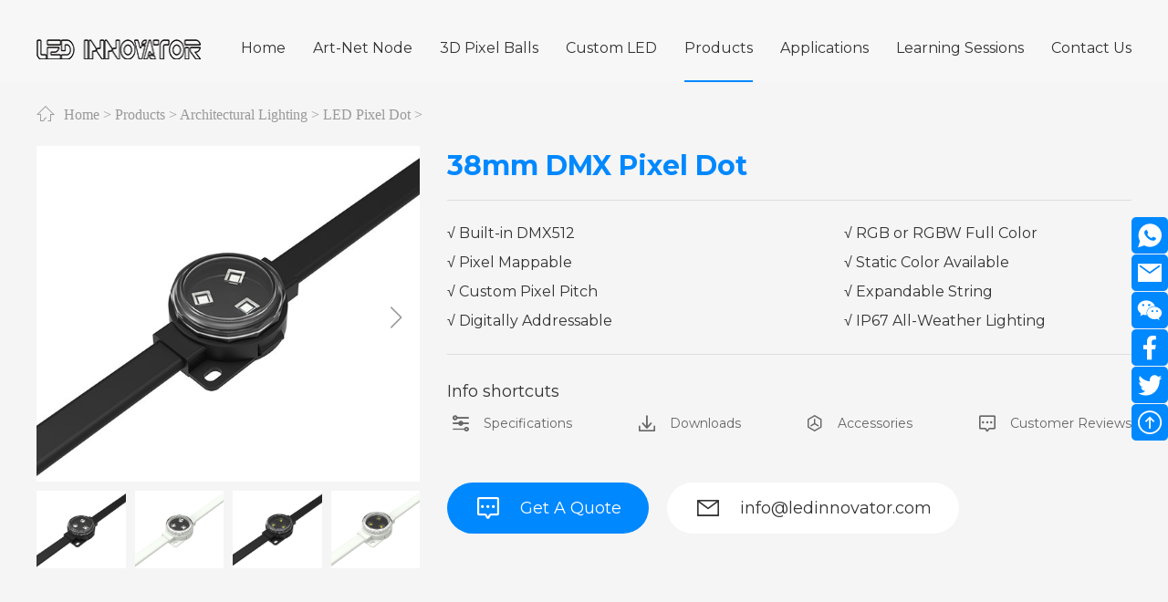

--- FILE ---
content_type: text/html; charset=utf-8
request_url: https://www.ledinnovator.com/cp_led_pixel_dot/60.html
body_size: 12273
content:
<!doctype html>
<html>
<head>
<meta charset="utf-8">
<meta name="renderer" content="webkit" />
<meta http-equiv="X-UA-Compatible" content="IE=edge" />
<title>38mm DMX Pixel Dot_Led Innovator Manufacturer</title>
<meta name="keywords" content="38mm,DMX,Pixel,Dot,The,DMX,pixel,dots,are,sturdy,andreliable">
<meta name="description" content="The DMX pixel dots are sturdy andreliable, a light string of individually DMX controllable smart led dots. Suchvivid LED pixel dot is designed to bring colors to interior and exteriorstructures of any size and shape, to create video solutions with maximu">
<link rel="stylesheet" href="/public/css/iconfont.css">
<link rel="stylesheet" href="/public/css/master.css">
<link rel="stylesheet" href="/public/css/article.css">
<link rel="stylesheet" href="/public/js/swiper-8.0.7/swiper-bundle.min.css">
<script type="text/javascript" src="/public/js/jquery.min.js"></script>
<script type="text/javascript" src="/public/js/jquery.SuperSlide.2.1.3.js"></script>
  

</head>

<body>
<div class="hd-cpticle"> <div class="hd-boxs fixed-top">
  <div class="hd-con">
    <div class="w-auto mauto clearfix">
      <div class="hd-logo"><a href="/"><img src="/public/images/logo.png" width="180" height="75" alt=""></a></div>
      <div class="hd-mnav"> <span class="nav-bar"></span>
        <ul class="clearfix">
          <li class=""><a href='/'><span>Home</span></a></li>
                    <li class=""><a href="/artnet_node/"><span>Art-Net Node</span></a></li>
                    <li class=""><a href="/3d_pixel_balls/"><span>3D Pixel Balls</span></a></li>
                    <li class=""><a href="/custom_led/"><span>Custom LED</span></a></li>
                    <li class="active" data-id="mnav-act" data-val="4"><a href="/products/"><span>Products</span></a></li>
                    <li class="" data-id="mnav-act" data-val="9"><a href="/applications/"><span>Applications</span></a></li>
                    <li class=""><a href="/learning_sessions/"><span>Learning Sessions</span></a></li>
                    <li class=""><a href="/contact_us/"><span>Contact Us</span></a></li>
                  </ul>
      </div>
    </div>
    <div class="hd-mnav-son">
      <div class="w-auto mauto">
        <div class="son-con son-4" data-id="mnav-act" data-val="4">
          <dl class="d-dl">
          	            <dd class="d-dd">
              <div class="d-til"><a href="/led_controls/">LED Controls</a></div>
              <div class="d-con">
                <ul class="clearfix">
                                    <li class=""><a href="/cp_artnet_node/">ArtNet Node</a></li>
                                    <li class=""><a href="/cp_dmx_decoder/">DMX Decoder</a></li>
                                    <li class=""><a href="/cp_dmx_address_writer/">DMX Address Writer</a></li>
                                  </ul>
              </div>
            </dd>
                        <dd class="d-dd">
              <div class="d-til"><a href="/entertainment_lighting/">Entertainment Lighting</a></div>
              <div class="d-con">
                <ul class="clearfix">
                                    <li class=""><a href="/cp_3d_led_pixel_ball/">3D LED Pixel Ball</a></li>
                                    <li class=""><a href="/cp_led_3d_wall_panel/">LED 3D Wall Panel</a></li>
                                    <li class=""><a href="/cp_dmx_neon_tube/">DMX Neon Tube</a></li>
                                    <li class=""><a href="/cp_dmx_led_festoon/">DMX LED Festoon</a></li>
                                    <li class=""><a href="/cp_dmx_led_sphere/">DMX LED Sphere</a></li>
                                    <li class=""><a href="/cp_dmx_pixel_panel/">DMX Pixel Panel</a></li>
                                    <li class=""><a href="/cp_3d_led_pixel_tube/">3D LED Pixel Tube</a></li>
                                    <li class=""><a href="/cp_led_neon_flex/">LED Neon Flex</a></li>
                                    <li class=""><a href="/cp_led_pixel_strip/">LED Pixel Strip</a></li>
                                  </ul>
              </div>
            </dd>
                        <dd class="d-dd">
              <div class="d-til"><a href="/architectural_lighting/">Architectural Lighting</a></div>
              <div class="d-con">
                <ul class="clearfix">
                                    <li class="on"><a href="/cp_led_pixel_dot/">LED Pixel Dot</a></li>
                                    <li class=""><a href="/cp_mini_dmx_spot/">Mini DMX Spot</a></li>
                                    <li class=""><a href="/cp_dmx_led_flood/">DMX LED Flood</a></li>
                                    <li class=""><a href="/cp_dmx_wall_wash/">DMX Wall Wash</a></li>
                                    <li class=""><a href="/cp_dmx_led_inground/">DMX LED Inground</a></li>
                                    <li class=""><a href="/cp_dmx_water_fountain/">DMX Water Fountain</a></li>
                                  </ul>
              </div>
            </dd>
                        <dd class="d-dd">
              <div class="d-til"><a href="/accessories/">Accessories</a></div>
              <div class="d-con">
                <ul class="clearfix">
                                    <li class=""><a href="/cp_cables/">Cables</a></li>
                                    <li class=""><a href="/cp_power_supplies/">Power Supplies</a></li>
                                  </ul>
              </div>
            </dd>
                      </dl>
        </div>
        <div class="son-con son-9" data-id="mnav-act" data-val="9">
          <div class="son-box">
          	<ul class="clearfix">
                          <li class=""><a href="/entertainment/">Entertainment</a></li>
                          <li class=""><a href="/architectural/">Architectural</a></li>
                          <li class=""><a href="/events/">Events</a></li>
                          <li class=""><a href="/public_space/">Public Space</a></li>
                          <li class=""><a href="/commercial/">Commercial</a></li>
                        </ul>
          </div>
        </div>
      </div>
    </div>
  </div>
</div>
<script type="text/javascript">
// 顶部导航
var qcloud={};
$('.hd-mnav li').each(function(index, element) {
    var obj = $(this);
	var bar = $('.hd-mnav .nav-bar');
	// innerWidth

	obj.hover(function(){
		var num = (obj.innerWidth() - obj.width()) / 2;
		if(bar.hasClass('on')) {
			bar.css({
				left: obj.position().left + num,
				width: obj.width() + 'px',
				opacity: 1,
			});
		}else {
			bar.css({
				left: obj.position().left + num,
			});
			bar.css({
				width: obj.width() + 'px',
				opacity: 1,
				transition: 'all .2s',
				'-webkit-transition': 'all .2s',
			});
			bar.addClass('on');
		}
	}, function(){
		var num = (obj.innerWidth() - obj.width()) / 2;
		bar.css({
			left: obj.position().left + num + obj.width() / 2,
			width: 0,
			opacity: 0,
		});
	})
});

// 顶部导航
$(window).scroll(function() {
	var scrollTop = $(window).scrollTop();
	 if (scrollTop >= 15) {
		$('.hd-boxs').css('padding-top', 0);
		$('.hd-boxs').addClass('hd-on');
	} else {
		$('.hd-boxs').css('padding-top', (15 - scrollTop) + 'px');
		if(mnav_act) $('.hd-boxs').removeClass('hd-on');
	}
});

var mnav_act=true;
$('[data-id="mnav-act"]').hover(function(){
	var obj = $(this);
	var id = obj.data('val');

	var w = $('li[data-val="'+ id +'"]').innerWidth();
	var x = $('li[data-val="'+ id +'"]').offset().left;
	var y = $('li[data-val="'+ id +'"]').offset().top;

	if(id == 9) {
		$('.hd-mnav-son .son-'+ id +'').css({
			'left':(x - (230 - w) / 2 )+'px',
			'top': 0
		});
	}

	$('li[data-val="'+ id +'"]').addClass('on').siblings().removeClass('on');
	$('.hd-mnav-son .son-'+ id +'').show();
	$('.hd-boxs').addClass('hd-on');
	mnav_act=false;
}, function(){
	var scrollTop = $(window).scrollTop();
	
	$('li[data-id="mnav-act"]').removeClass('on');
	$('.hd-mnav-son .son-con').hide();
	if (scrollTop < 15) $('.hd-boxs').removeClass('hd-on');
	mnav_act=true;
});
</script>

 </div>
<div class="bd-boxs bd-cpticle">
  <div class="w-auto mauto">
    <div class="bd-position iconfont icon-home"><a href='/'>Home</a> > <a href='/products/'>Products</a> > <a href='/architectural_lighting/'>Architectural Lighting</a> > <a href='/cp_led_pixel_dot/'>LED Pixel Dot</a> > </div>
    <div class="cp-about clearfix">
      <dl class="d-dl">
        <dd class="d-dd d-1"> 
          <!-- Swiper -->
          <div class="swiper mySwiper2">
            <div class="swiper-wrapper">               <div class="swiper-slide"> <img src="/public/uploads/image/20220707/62c5bf70ba26c.jpg" alt="2-560-490.jpg" width="100%" height="100%" class="swiper-lazy" />
              </div>
                            <div class="swiper-slide"> <img src="/public/uploads/image/20220707/62c5bf70b55e1.jpg" alt="3-560-490.jpg" width="100%" height="100%" class="swiper-lazy" />
              </div>
                            <div class="swiper-slide"> <img src="/public/uploads/image/20220707/62c5bf80b38a4.jpg" alt="4-560-490.jpg" width="100%" height="100%" class="swiper-lazy" />
              </div>
                            <div class="swiper-slide"> <img src="/public/uploads/image/20220707/62c5bf80bf783.jpg" alt="5-560-490.jpg" width="100%" height="100%" class="swiper-lazy" />
              </div>
               </div>
            <div class="swiper-button-next swiper-button-white"></div>
            <div class="swiper-button-prev swiper-button-white"></div>
          </div>
          <div thumbsSlider="" class="swiper mySwiper">
            <div class="swiper-wrapper">               <div class="swiper-slide"> <img src="/public/uploads/image/20220707/62c5bf70ba26c.jpg" alt="2-560-490.jpg" width="100%" height="100%" class="swiper-lazy" />
              </div>
                            <div class="swiper-slide"> <img src="/public/uploads/image/20220707/62c5bf70b55e1.jpg" alt="3-560-490.jpg" width="100%" height="100%" class="swiper-lazy" />
              </div>
                            <div class="swiper-slide"> <img src="/public/uploads/image/20220707/62c5bf80b38a4.jpg" alt="4-560-490.jpg" width="100%" height="100%" class="swiper-lazy" />
              </div>
                            <div class="swiper-slide"> <img src="/public/uploads/image/20220707/62c5bf80bf783.jpg" alt="5-560-490.jpg" width="100%" height="100%" class="swiper-lazy" />
              </div>
               </div>
          </div>
          <!-- Swiper JS --> 
        </dd>
        <dd class="d-dd d-2">
          <h3 class="d-til">38mm DMX Pixel Dot</h3>
                    <div class="d-con"> <ul class="row"><li>√ Built-in DMX512   </li><li>√ RGB or RGBW Full Color</li><li>√ Pixel Mappable    </li><li>√ Static Color Available</li><li>√ Custom Pixel Pitch   </li><li>√ Expandable String</li><li>√ Digitally Addressable </li><li>√ IP67 All-Weather Lighting</li></ul> </div>
          <div class="d-btn">
            <h3 class="db-til">Info shortcuts</h3>
            <div class="db-con clearfix">
              <ul>
                <li><a href="javascript:void(0);"><i class="iconfont icon-adjust"></i>Specifications</a></li>
                <li><a href="javascript:void(0);"><i class="iconfont icon-download"></i>Downloads</a></li>
                <li><a href="javascript:void(0);"><i class="iconfont icon-accessories"></i>Accessories</a></li>
                <li><a href="javascript:void(0);"><i class="iconfont icon-message"></i>Customer Reviews</a></li>
              </ul>
            </div>
          </div>
          <div class="d-lx">
            <ul class="clearfix"> 
              <li><a href="javascript:void(0);" class="d-proform"><span><i class="iconfont icon-message"></i>Get A Quote</span></a></li>
              <li><a href="mailto:info@ledinnovator.com" class="d-email"><span><i class="iconfont icon-email"></i>info@ledinnovator.com</span></a></li>
            </ul>
          </div>
        </dd>
      </dl>
    </div>
  </div>
  <div class="bd-mbox bm-1">
    <div class="bm-til">
      <h3 class="til">Brief Overview</h3>
    </div>
    <div class="bm-con w-auto mauto">
      <div class="con"><p class="MsoNormal" align="left" style="margin-left:0cm;text-align:left;">
	<span>The DMX pixel dots are sturdy and reliable, a light string of individually DMX controllable smart led dots, e</span><span>very single dot is digitally addressable to present spectacular lighting effects while adding an elegant element to your installations. These flexible strands of RGB, RGBW or any static color smart led pixel dots are ideal for media facades, stadium outlines, bridges and a lot more.</span> 
</p>
<p class="MsoNormal" align="left" style="margin-left:0cm;text-align:left;">
	<br />
</p></div>
    </div>
  </div>
  <div data-id="url1" class="bd-url"></div>
  <div class="bd-mbox bm-2">
    <div class="bm-til">
      <h3 class="til">Specifications</h3>
    </div>
    <div class="bm-con w-auto mauto">
      <dl class="d-dl">
                <dd class="d-dd clearfix">
          <div class="d-til">Physical</div>
          <div class="d-con"><dl><dd class="clearfix"><h3 class="til">Item Code</h3><div class="box"><div class="con">LI-DMXPD-D38-RGB (RGB)<br>LI-DMXPD-D38-RGBW (RGBW)<br>LI-DMXPD-D38-W (White)</div></div></dd><dd class="clearfix"><h3 class="til">Body Material</h3><div class="box"><div class="con">Injection molded PC (black or grey white)</div></div></dd><dd class="clearfix"><h3 class="til">Cable</h3><div class="box"><div class="con">Flat PVC (black or grey white)</div></div></dd><dd class="clearfix"><h3 class="til">Inner Wire</h3><div class="box"><div class="con">Pure copper, 2 x 0.75mm2 + 3 x 0.3mm2</div></div></dd><dd class="clearfix"><h3 class="til">Top Cover</h3><div class="box"><div class="con">Clear flat PC</div></div></dd><dd class="clearfix"><h3 class="til">Dimension</h3><div class="box"><div class="con">D38*H17.5mm</div></div></dd><dd class="clearfix"><h3 class="til">Net Weight</h3><div class="box"><div class="con">50g (based on 200mm pixel pitch)</div></div></dd><dd class="clearfix"><h3 class="til">In/Out Lead</h3><div class="box"><div class="con">200mm (customization options available)</div></div></dd><dd class="clearfix"><h3 class="til">Pixel Pitch</h3><div class="box"><div class="con">200mm (customization options available)</div></div></dd><dd class="clearfix"><h3 class="til">IP Rating</h3><div class="box"><div class="con">IP67</div></div></dd><dd class="clearfix"><h3 class="til">Max Qty/Strand</h3><div class="box"><div class="con">100</div></div></dd><dd class="clearfix"><h3 class="til">Other</h3><div class="box"><div class="con">Expandable string to form certain length</div></div></dd></dl></div>
        </dd>
                <dd class="d-dd clearfix">
          <div class="d-til">Optical</div>
          <div class="d-con"><dl><dd class="clearfix"><h3 class="til">LED Source</h3><div class="box"><div class="con">3 x RGB SMD3535 LEDs (RGB)<br>3 x RGB SMD3535 LEDs + 1 x White SMD2835 LED (RGBW)<br>3 x White SMD2835 LEDs (White Color, 2200-6500K)</div></div></dd><dd class="clearfix"><h3 class="til">LED Lifetime</h3><div class="box"><div class="con">50,000 hours</div></div></dd><dd class="clearfix"><h3 class="til">Viewing Angle</h3><div class="box"><div class="con">120°</div></div></dd></dl></div>
        </dd>
                <dd class="d-dd clearfix">
          <div class="d-til">Electrical</div>
          <div class="d-con"><dl><dd class="clearfix"><h3 class="til">Input Voltage</h3><div class="box"><div class="con">12V DC</div></div></dd><dd class="clearfix"><h3 class="til">Max Power</h3><div class="box"><div class="con">0.72W (RGB)<br>0.96W (RGBW)<br>0.72W (White)</div></div></dd><dd class="clearfix"><h3 class="til">Max Current</h3><div class="box"><div class="con">60mA (RGB)<br>80mA (RGBW)<br>60mA (White)</div></div></dd><dd class="clearfix"><h3 class="til">Electrical Safety</h3><div class="box"><div class="con">III</div></div></dd></dl></div>
        </dd>
                <dd class="d-dd clearfix">
          <div class="d-til">Photometric</div>
          <div class="d-con"><dl><dd class="clearfix"><h3 class="til">Efficacy</h3><div class="box"><div class="con">13lm/W (RGB)<br>29lm/W (R+G+B+Warm White)<br>29.6lm/W (R+G+B+Neutral White)<br>30.1lm/W (R+G+B+Cool White)<br>13.1lm/W (White)</div></div></dd><dd class="clearfix"><h3 class="til">Color Resolution</h3><div class="box"><div class="con">8-bit RGB: 256³ = 16.7 million<br>16-bit RGB: 65536³ = 281.4 quadrillion<br>8-bit RGBW: 256⁴ = 4.294 trillion<br>16-bit RGBW: 65536⁴ = 18.4 quintillion<br>8-bit White: 256<br>16-bit White: 65536</div></div></dd></dl></div>
        </dd>
                <dd class="d-dd clearfix">
          <div class="d-til">Control</div>
          <div class="d-con"><dl><dd class="clearfix"><h3 class="til">DMX Pixel</h3><div class="box"><div class="con">1 x DMX RGB pixel (RGB)<br>1 x DMX RGBW pixel (RGBW)<br>1 x DMX White pixel  (White)</div></div></dd><dd class="clearfix"><h3 class="til">DMX Channels</h3><div class="box"><div class="con">R/G/B 3 DMX channels (RGB)<br>R/G/B/W 4 DMX channels (RGBW)<br> W 1 DMX channel (White)</div></div></dd><dd class="clearfix"><h3 class="til">Max Qty/Universe</h3><div class="box"><div class="con">170 dots (RGB)<br>128 dots (RGBW)<br>512 dots (White)</div></div></dd><dd class="clearfix"><h3 class="til">Protocol</h3><div class="box"><div class="con">USITT DMX512A 44F/S</div></div></dd><dd class="clearfix"><h3 class="til">Connection</h3><div class="box"><div class="con">Serial or parallel</div></div></dd><dd class="clearfix"><h3 class="til">Address Setting</h3><div class="box"><div class="con">Digitally addressable</div></div></dd></dl></div>
        </dd>
                <dd class="d-dd clearfix">
          <div class="d-til">Thermal</div>
          <div class="d-con"><dl><dd class="clearfix"><h3 class="til">Operating Temperature</h3><div class="box"><div class="con">-40° to 50°</div></div></dd><dd class="clearfix"><h3 class="til">Storage Temperature</h3><div class="box"><div class="con">-50° to 80°</div></div></dd><dd class="clearfix"><h3 class="til">Humidity</h3><div class="box"><div class="con">98% max.</div></div></dd><dd class="clearfix"><h3 class="til">Cooling</h3><div class="box"><div class="con">Passive</div></div></dd></dl></div>
        </dd>
              </dl>
    </div>
  </div>
  <div data-id="url2" class="bd-url"></div>
  <div class="bd-mbox bm-3">
    <div class="bm-til">
      <h3 class="til">Downloads</h3>
    </div>
    <div class="bm-con w-auto mauto">
      <dl class="d-dl row">
        <dd class="d-dd">
          <h3 class="d-til">Datasheet / Manual / Certificate</h3>
          <div class="d-con">
            <ul class="clearfix">
                            <li><a href="javascript:void(0);" class="btn" data-id="file_download" data-querystr="73b8VFJUCFEBCVUAUgYCVgEAUlJTAlICBgdTUQpNEFVeFhYRAAhRAh5MFVwNVgBHTFJYCABJUAYDVFJRCApNfQJNBxcKAV0VERRFA1paCRQneWlENQ8aU11GJglNFhJdBQ">Datasheet - 38mm DMX Pixel Dot.pdf</a></li>
                          </ul>
          </div>
        </dd>
        <dd class="d-dd">
          <h3 class="d-til">Illustrations</h3>
          <div class="d-con">
            <ul class="clearfix">
                            <li><a href="javascript:void(0);" class="btn" data-id="file_download" data-querystr="73b8VFJUCFEBCVUAUgQFUVcMV1YDX1EEVFQDXwlNEFVeFhYRAAhRAh5MFVwNVgBHTFJYCABJUAYDVFJRCApNCycZLwgOEUsVQ1gRWQ1ZRBlDBwkJCEYyX0kDDkZ9VxYXB04B">2D Illustration - 38mm Pixel Dot.dwg</a></li>
                            <li><a href="javascript:void(0);" class="btn" data-id="file_download" data-querystr="bfa5UVEEBFNSAAhRBAFaV1QFC1NTCwgPUl0CVQ8WEV9cTRQUA1hdAE1FSA1bVF0SSwJRWgAXCwgCClEAB1FMASVCLQ0NQUcXEFFMCFtbGUxEVwBbCBhpUUhdDRdyDBcdEQYC">2D Illustration - 38mm Pixel Dot.pdf</a></li>
                          </ul>
          </div>
        </dd>
        <dd class="d-dd">
          <h3 class="d-til">Wiring Diagrams</h3>
          <div class="d-con">
            <ul class="clearfix">
                            <li><a href="javascript:void(0);" class="btn" data-id="file_download" data-querystr="bfa5UVEEBFNSAAhRBAYJBVdQAAZTWg1dB1wHBlAWEV9cTRQUA1hdAE1FSA1bVF0SSwJRWgAXCwgCClEAB1FMZAgQDQ8GFHAKA1dKAFkVFEFXXFVbRWp+ehBoCE9TD0N3DhZKEQVS">Wiring Diagram - 38mm RGB Pixel Dot.pdf</a></li>
                            <li><a href="javascript:void(0);" class="btn" data-id="file_download" data-querystr="bfa5UVEEBFNSAAhRBFYKAgBWDVRUCQgACQBXAFcWEV9cTRQUA1hdAE1FSA1bVF0SSwJRWgAXCwgCClEAB1FMZAgQDQ8GFHAKA1dKAFkVFEFXXFVbRWp+emcYMV5OBg8TJQ0QTxFQUg">Wiring Diagram - 38mm RGBW Pixel Dot.pdf</a></li>
                            <li><a href="javascript:void(0);" class="btn" data-id="file_download" data-querystr="bfa5UVEEBFNSAAhRBAcIBAVQXgNUAAxeAAACAwQWEV9cTRQUA1hdAE1FSA1bVF0SSwJRWgAXCwgCClEAB1FMZAgQDQ8GFHAKA1dKAFkVFEFXXFVbRW9RUURdQWdfGwZfQSYLFU9EUAU">Wiring Diagram - 38mm White Pixel Dot.pdf</a></li>
                          </ul>
          </div>
        </dd>
      </dl>
    </div>
  </div>
  <div data-id="url3" class="bd-url"></div>
  <div class="bd-mbox bm-4">
    <div class="bm-til">
      <h3 class="til">Accessories</h3>
    </div>
    <div class="bm-con w-auto mauto">
      <ul class="row">
                <li><a href="/cp_cables/28.html">
          <p class="img"><img src="/public/uploads/image/20220526/628f0a8ce7028.jpg" width="520" height="350" class="img-hover" alt="T352 XLR Splitter -Flat Cable"></p>
          <div class="box">
            <h3 class="til">T352 XLR Splitter -Flat Cable</h3>
            <div class="more clearfix"><span class="l">View More</span><span class="r"><i class="iconfont icon-arrow-right"></i></span></div>
          </div>
          </a></li>
                <li><a href="/cp_cables/30.html">
          <p class="img"><img src="/public/uploads/image/20220526/628f09ef7b2db.jpg" width="520" height="350" class="img-hover" alt="T552 Splitter - Flat Cable"></p>
          <div class="box">
            <h3 class="til">T552 Splitter - Flat Cable</h3>
            <div class="more clearfix"><span class="l">View More</span><span class="r"><i class="iconfont icon-arrow-right"></i></span></div>
          </div>
          </a></li>
                <li><a href="/cp_cables/27.html">
          <p class="img"><img src="/public/uploads/image/20220525/628dc70e20aae.jpg" width="520" height="350" class="img-hover" alt="Power Tail - Flat Cable"></p>
          <div class="box">
            <h3 class="til">Power Tail - Flat Cable</h3>
            <div class="more clearfix"><span class="l">View More</span><span class="r"><i class="iconfont icon-arrow-right"></i></span></div>
          </div>
          </a></li>
                <li><a href="/cp_cables/29.html">
          <p class="img"><img src="/public/uploads/image/20220525/628dd9aaee32e.jpg" width="520" height="350" class="img-hover" alt="5 Pin Extension Cable - Flat Cable"></p>
          <div class="box">
            <h3 class="til">5 Pin Extension Cable - Flat Cable</h3>
            <div class="more clearfix"><span class="l">View More</span><span class="r"><i class="iconfont icon-arrow-right"></i></span></div>
          </div>
          </a></li>
                <li><a href="/cp_cables/13.html">
          <p class="img"><img src="/public/uploads/image/20220519/62862b6336ed9.jpg" width="520" height="350" class="img-hover" alt="3 Pin DMX Cable - Male to Female"></p>
          <div class="box">
            <h3 class="til">3 Pin DMX Cable - Male to Female</h3>
            <div class="more clearfix"><span class="l">View More</span><span class="r"><i class="iconfont icon-arrow-right"></i></span></div>
          </div>
          </a></li>
                <li><a href="/cp_cables/14.html">
          <p class="img"><img src="/public/uploads/image/20220519/62862b2830357.jpg" width="520" height="350" class="img-hover" alt="5 Pin DMX Cable - Male to Female"></p>
          <div class="box">
            <h3 class="til">5 Pin DMX Cable - Male to Female</h3>
            <div class="more clearfix"><span class="l">View More</span><span class="r"><i class="iconfont icon-arrow-right"></i></span></div>
          </div>
          </a></li>
              </ul>
    </div>
  </div>
  <div data-id="url4" class="bd-url"></div>
  <div class="bd-mbox bm-5 bd-commentbox">
    <div class="bm-con w-auto mauto">
      <dl class="d-dl row">
        <dd class="d-dd d-d1">
          <h3 class="c-til">Customer Reviews</h3>
          <p class="c-ftil"></p>
          <div class="c-con">
            <div class="c-msg">No comments yet！</div>
            <div class="c-list">
              <div class="cb-con">
                <ul class="clearfix">
                </ul>
              </div>
            </div>
          </div>
        </dd>
        <dd class="d-dd d-d2">
          <div class="c-box">
            <form action="/api/comment/update" name="comment" enctype="multipart/form-data" method="post" data-id="ajax-form" data-msg="yes" data-url="reload">
              <input type="hidden" name="querystr" value="f7d7BwkCU1UAAgJVVl9QXFRcDAJUWFUEBQEBAQ5dAQAEXFlSD1BWUAYCBFwHVVRcVwZZVAQEVwRbC1xcWFFQAgo">
              <h3 class="c-til">Add a review</h3>
              <p class="c-ftil">Your email address will not be published. Required fields are marked *</p>
              <div class="c-star">
                <ul class="clearfix">
                  <li>Your rating</li>
                  <li>
                    <div class="box"></div>
                  </li>
                </ul>
              </div>
              <div class="c-form">
                <ul class="clearfix">
                  <li class="l-1">
                    <div class="l-textarea clearfix">
                      <textarea name="body" class="body" placeholder="Your review *" datatype="*" autocomplete="off" nullmsg="Please enter Your review！"></textarea>
                    </div>
                  </li>
                  <li class="l-1">
                    <input type="text" name="uname" class="uname" placeholder="Name" autocomplete="off">
                  </li>
                  <li class="l-1">
                    <input type="text" name="email" class="email" placeholder="Email *" datatype="*" autocomplete="off" nullmsg="Please enter your email！">
                  </li>
                  <li class="l-2">
                    <div class="l-code clearfix">
                      <p class="input"><span>
                        <input type="text" name="code" class="code" placeholder="Code *" datatype="*" autocomplete="off" nullmsg="Please enter code！">
                        </span></p>
                      <p class="img"><img align="absbottom" src="/api/code.html" width="180" height="70"  onclick=this.src="/api/code.html?"+Math.random() style="cursor: pointer;" title="Click Refresh verification code!"/></p>
                    </div>
                  </li>
                  <li class="l-3">
                    <input type="submit" value="Submit">
                  </li>
                </ul>
              </div>
            </form>
          </div>
        </dd>
      </dl>
    </div>
  </div>
</div>
<script type="text/javascript" src="/public/js/jquery-raty/jquery.raty.js"></script>
<!-- cookie -->
<script type="text/javascript" src="/public/js/jquery.cookie.min.js"></script>
<script type="text/javascript">
$('.bd-commentbox form[name="comment"] input[type="submit"]').click(function(){
	if($('.bd-commentbox').find('input[data-id="check-save"]').is(':checked')) {
		var comment = {uname:'', tel:''};
		var uname = $('.bd-commentbox').find('input[name="uname"]');
		var tel = $('.bd-commentbox').find('input[name="tel"]');
		comment.uname = uname.val();
		comment.tel = tel.val();
		$.cookie('comment', JSON.stringify(comment), { expires: 7, path: '/' });
	}
});

if($.cookie('comment')) {
	var comment = JSON.parse($.cookie('comment'));
	var uname = $('.bd-commentbox').find('input[name="uname"]');
	var tel = $('.bd-commentbox').find('input[name="tel"]');

	if(comment.uname != '' && comment.tel != '') {
		uname.val(comment.uname);
		tel.val(comment.tel);
		$('.bd-commentbox').find('input[data-id="check-save"]').attr("checked","checked");
	}
}

$(function(){
	$.ajax({
		type: 'POST',
		url: '/api/comment',
		data: {
			querystr:$('.bd-commentbox').find('input[name="querystr"]').val(),
		},
		dataType: 'json',
		success: function(data){
			if(data.err) {
				$('.bd-commentbox .c-msg').show();
				return;
			}

			$('.bd-commentbox .c-list').show();
			var res = data.res;
			// console.log(res);
			var html = $('.bd-commentbox .c-list .cb-con ul');
			html.html('');

			$('.bd-commentbox .c-list .cb-til .til').text('评论列表（'+ data.total +'条）');

			for(var i=0; i < res.length; i++){
				var value = res[i];
				// console.log(value);
				
				var star = new Array('<i class="iconfont icon-star"></i>',
				'<i class="iconfont icon-star"></i>',
				'<i class="iconfont icon-star"></i>',
				'<i class="iconfont icon-star"></i>',
				'<i class="iconfont icon-star"></i>');

				for (var j = 0; j < Number(value['star']); j++) {
					star[j] = '<i class="iconfont icon-star-full"></i>';
				}
				// console.log(star, value);

				var _li = $('<li>'+
				'  <div class="box clearfix">'+
				'    <h3 class="name">'+ value['uname'] +'</h3>'+
				'    <span class="star">'+ star.join('') +'</span>'+
				'    <span class="time">'+ value['ctime'] +'</span>'+
				'  </div>'+
				'  <div class="con">'+ value['body'] +'</div>'+
				'</li>');
				html.append(_li);
			}
		},
		error: function(xhr, type){
			alert('Request error!');
		}
	});
})

// 评分
$('.bm-5 .d-d2 .c-star .box').raty({
	scoreName:'star',
});
</script>
<div class="ft-boxs">
  <div class="w-auto mauto">
    <div class="ft-newsletter">
      <dl class="d-dl clearfix">
        <dd class="d-dd d-d1">
          <h3 class="til">Newsletter</h3>
          <p class="con">Join our newsletter for cost-effective led lights and led controls, get catalogs, special offers, and discount on our latest products.</p>
        </dd>
        <dd class="d-dd d-d2">
          <form action="/api/form" enctype="multipart/form-data" method="post" data-id="ajax-form" data-msg="yes" data-url="reload">
            <input type="hidden" name="querystr" value="c6baUlQAAFYABFVSUVBTAFUBAlcEUVVbCg5aVAdaBQwDHkwLCVUNVwcCXFpXB1oGWgFfAVIAVldYBgEEDgM">
            <div class="d-form">
              <input type="text" name="email" datatype="*" nullmsg="Please enter your email！" autocomplete="off" placeholder="Your email*">
              <input type="submit" value="Sign Up!">
            </div>
          </form>
        </dd>
      </dl>
    </div>
    <div class="clearfix">
      <div class="ft-about">
        <a href="" class="logo"><img src="/public/images/ft-logo.png" width="335" height="42" alt=""></a>
        <h3 class="til">Contact Info</h3>
        <div class="con">
          <ul class="clearfix">
            <li><i class="iconfont icon-address"></i>Hoking Industrial Park, Fuyong Town, <p> Shenzhen, China 518103</li>
            <li><i class="iconfont icon-phone"></i><b>+86-159-8942-7290</b></li>
            <li><a href="mailto:info@ledinnovator.com"><i class="iconfont icon-email"></i><em>info@ledinnovator.com</em></a></li>
          </ul>
        </div>
        <div class="links">
          <ul>
            <li><a href="mailto:info@ledinnovator.com" target="_blank"><i class="iconfont icon-facebook-full"></i></a></li>
            <li><a href="mailto:info@ledinnovator.com" target="_blank"><i class="iconfont icon-in-full"></i></a></li>
            <li><a href="mailto:info@ledinnovator.com" target="_blank"><i class="iconfont icon-twitter-full"></i></a></li>
            <li><a href="mailto:info@ledinnovator.com" target="_blank"><i class="iconfont icon-youtube-full"></i></a></li>
          </ul>
        </div>
        <div class="ewm">
          <ul>
            <li>
              <p class="li-img"><img src="/public/images/ft-ewm-01.jpg" width="85" height="85" alt=""></p>
              <h3 class="li-til">WeChat</h3>
            </li>
            <li>
              <p class="li-img"><img src="/public/images/ft-ewm-02.jpg" width="85" height="85" alt=""></p>
              <h3 class="li-til">Whatsapp</h3>
            </li>
          </ul>
        </div>
      </div>
      <dl class="ft-menu">
        <dl class="clearfix">
          <dd class="d-1">
            <h3 class="til">Company</h3>
            <div class="con">
              <ul class="clearfix">
                                <li><a href="/about_us/">About Us</a></li>
                                <li><a href="/privacy_policy/">Privacy Policy</a></li>
                                <li><a href="/authorized_dealers/">Authorized Dealers</a></li>
                                <li><a href="/store_policy/">Store Policy</a></li>
                                <li><a href="/terms_and_conditions/">Terms and Conditions</a></li>
                              </ul>
            </div>
          </dd>
          <dd class="d-1" data-id="hotkey">
            <h3 class="til">Key Words</h3>
            <div class="con bd">
              <ul class="clearfix">
                                <li><a href="/hotkey/DMX_Festoon_Lights.html">DMX Festoon Lights</a></li>
                                <li><a href="/hotkey/LED_Pixel_Festoon.html">LED Pixel Festoon</a></li>
                                <li><a href="/hotkey/RGB_Festoon_Lighting.html">RGB Festoon Lighting</a></li>
                                <li><a href="/hotkey/LED_Festoon_Lights.html">LED Festoon Lights</a></li>
                                <li><a href="/hotkey/RGB_Festoon.html">RGB Festoon</a></li>
                                <li><a href="/hotkey/LED_Festoons.html">LED Festoons</a></li>
                                <li><a href="/hotkey/RGBW_Festoon_Lights.html">RGBW Festoon Lights</a></li>
                                <li><a href="/hotkey/RGB_LED_Festoon_Lights.html">RGB LED Festoon Lights</a></li>
                                <li><a href="/hotkey/DMX_Addressable_Festoon.html">DMX Addressable Festoon</a></li>
                                <li><a href="/hotkey/DMX_Festoon_Lighting.html">DMX Festoon Lighting</a></li>
                                <li><a href="/hotkey/Festoon_Light_DMX.html">Festoon Light DMX</a></li>
                                <li><a href="/hotkey/DMX_Controlled_Festoon.html">DMX Controlled Festoon</a></li>
                                <li><a href="/hotkey/DMX_360_Degree_RGB_Pixel_Ball.html">DMX 360° RGB Pixel Ball</a></li>
                                <li><a href="/hotkey/LED_Pixel_Ball_01.html">3D LED Pixel Ball</a></li>
                                <li><a href="/hotkey/LED_Pixel_Ball_360.html">LED Pixel Ball 360°</a></li>
                                <li><a href="/hotkey/Pixel_360.html">Pixel 360°</a></li>
                                <li><a href="/hotkey/LED_3D_Pixel_Ball.html">LED 3D Pixel Ball</a></li>
                                <li><a href="/hotkey/360_Degrees_LED_Pixel_Ball.html">360 Degrees LED Pixel Ball</a></li>
                                <li><a href="/hotkey/LED_Pixel_Ball_Light.html">LED Pixel Ball Light</a></li>
                                <li><a href="/hotkey/Pixel_Ball_360.html">Pixel Ball 360</a></li>
                                <li><a href="/hotkey/LED_Globe_Ball_String_Lights.html">LED Globe Ball String Lights</a></li>
                                <li><a href="/hotkey/RGB_String_Lights.html">RGB String Lights</a></li>
                                <li><a href="/hotkey/RGBW_Addressable_LED_String.html">RGBW Addressable LED String</a></li>
                                <li><a href="/hotkey/Programmable_LED_Strings.html">Programmable LED Strings</a></li>
                                <li><a href="/hotkey/RGB_LED_Ball_String.html">RGB LED Ball String</a></li>
                                <li><a href="/hotkey/LED_Ball_String_Lights.html">LED Ball String Lights</a></li>
                                <li><a href="/hotkey/Pixel_String_Lights.html">Pixel String Lights</a></li>
                                <li><a href="/hotkey/Pixel_Strings.html">Pixel Strings</a></li>
                                <li><a href="/hotkey/Pixel_LED_String_Christmas.html">Pixel LED String Christmas</a></li>
                              </ul>
            </div>
          </dd>
          <dd class="d-1">
            <h3 class="til">Support</h3>
            <div class="con">
              <ul class="clearfix">
                                <li><a href="/pixel_ball_faq/">Pixel Ball FAQ</a></li>
                                <li><a href="/warranty/">Warranty</a></li>
                                <li><a href="/shipping/">Shipping</a></li>
                                <li><a href="/knowledge_base/">Knowledge Base</a></li>
                                <li><a href="/technical_documents/">Technical Documents</a></li>
                              </ul>
            </div>
          </dd>
        </dl>
      </dl>
    </div>
    <div class="ft-copyright">
      <span>Copyright © 2022 All rights reserved.</span><span></span><span><a href="http://www.ledinnovator.com" target="_blank">Design by LED Innovator.Support:<a href="https://www.fenghankeji.com/" target="_blank">FHCMS</a></a></span>
    </div>
  </div>
</div>
<div class="fixed-right fx-kefu">
  <div class="c-con">
    <dl>
      <dd><a href="https://api.whatsapp.com/send?phone=+8615989427290"><i class="iconfont icon-whatsapp-full"></i></a></dd>
      <dd><a href="mailto:info@ledinnovator.com"><i class="iconfont icon-email-full"></i></a></dd>
      <dd><a href="javascript:void(0);">
        <i class="iconfont icon-wechat-full"></i>
        <p class="img"><img src="/public/images/fx-kefu-img.jpg" width="90" height="90" alt=""></p>
        </a></dd>
      <dd><a href="mailto:info@ledinnovator.com"><i class="iconfont icon-facebook-big-full"></i></a></dd>
      <dd><a href="mailto:info@ledinnovator.com"><i class="iconfont icon-twitter-big-full"></i></a></dd>
      <dd><a href="javascript:void(0);" class="totop"><i class="iconfont icon-top"></i></a></dd>
    </dl>
  </div>
</div>
<!-- 加载动画 -->
<link rel="stylesheet" href="/public/css/loaders.css-0.1.2/loaders.min.css">
<!-- 数字跳动 -->
<link rel="stylesheet" href="/public/js/Running-1.0.0/jquery.running.css">
<script type="text/javascript" src="/public/js/Running-1.0.0/jquery.running.min.js"></script>
<!-- 表单插件 -->
<script type="text/javascript" src="/public/js/Validform-5.3.2/Validform-min.js"></script> 
<!-- 公共脚本 --> 
<script type="text/javascript" src="/public/js/master.js"></script> 
<script type="text/javascript">
$('body').running();
// 热词推荐
$('.ft-menu .d-1[data-id="hotkey"]').slide({mainCell:".bd ul",autoPlay:true,effect:"topMarquee",vis:5,interTime:50,trigger:"click"});
$('body').running();
// 返回头部
$('.totop').click(function() {
	$('html,body').animate({
		scrollTop: 0
	}, 300);
});
</script> 
<!-- Google tag (gtag.js) -->
<script async src="https://www.googletagmanager.com/gtag/js?id=G-L17GEH4NRS"></script>
<script>
  window.dataLayer = window.dataLayer || [];
  function gtag(){dataLayer.push(arguments);}
  gtag('js', new Date());

  gtag('config', 'G-L17GEH4NRS');
</script>
<script src="//code.tidio.co/zs76bnovyowgptgtd7dpomlumxio6lh8.js" async></script>
<script>
    //提交表单 - contact us
    window.addEventListener('load', function (event) {
        if (window.location.href.includes("contact_us")) {
            document.querySelectorAll('li[class="l-2"]>input[type="submit"]').forEach(function (e) {
                e.addEventListener('click', function (e) {

                    var Name = document.querySelector('[name="name"]').value;
                    var Email = document.querySelector('[name="email"]').value;
                    var message = document.querySelector('[name="body"]').value;
                    var mailformat = /^\w+([\.-]?\w+)@\w+([\.-]?\w+)(\.\w{2,3})+/

                    if (Name != '' && Email != '' && message != '' && Email.match(mailformat)) {
                        gtag('event', 'conversion', { 'send_to': 'AW-11064157358/fItuCOO6h5YYEK7J5psp' });
                    }
                });
            });
        } else {
            //other pages form
            document.querySelectorAll('[type="submit"]').forEach(function (e) {
                e.addEventListener('click', function (e) {

                    var Email = document.querySelector('[name="email"]').value;
                    var message = document.querySelector('[name="body"]').value;
                    var mailformat = /^\w+([\.-]?\w+)@\w+([\.-]?\w+)(\.\w{2,3})+/

                    if (Email != '' && message != '' && Email.match(mailformat)) {
                        gtag('event', 'conversion', { 'send_to': 'AW-11064157358/fItuCOO6h5YYEK7J5psp' });
                    }
                });
            });


        }

    });
</script>

<script>
    //提交表单 footer
    window.addEventListener('load', function () {
        document.querySelectorAll('div[class="d-form"] > input[type="submit"]').forEach(function (e) {
            e.addEventListener('click', function (e) {

                var Email = document.querySelector("div[class='d-form'] > input[name='email']").value
                var mailformat = /^\w+([\.-]?\w+)@\w+([\.-]?\w+)(\.\w{2,3})+/

                if (Email != '' && Email.match(mailformat)) {
                    gtag('event', 'conversion', { 'send_to': 'AW-11064157358/fItuCOO6h5YYEK7J5psp' });
                }
            });
        });
    })
</script>

<script>
    //whatsapp
    window.addEventListener('load', function () {
        document.querySelectorAll('[href*="api.whatsapp.com"]').forEach(function (e) {
            e.addEventListener('click', function () {
                gtag('event', 'conversion', { 'send_to': 'AW-11064157358/9VoFCK3hk74YEK7J5psp' });
            })
        })
    })
</script>



<script>
    //get a quote
    window.addEventListener('load', function (event) {
        document.querySelectorAll("[class='d-proform']").forEach(function (e) {
            e.addEventListener('click', function (e) {

                setTimeout(function () {
                    document.querySelectorAll('[type="submit"]').forEach(function (e) {
                        e.addEventListener('click', function (e) {

                            var Name = document.querySelector('[name="name"]').value;
                            var Email = document.querySelector("form > ul > li[class='l-1'] > input[name=email]").value;
                            var message = document.querySelector('li[class="l-2"] > div > textarea[name="body"]').value;
                            var mailformat = /^\w+([\.-]?\w+)@\w+([\.-]?\w+)(\.\w{2,3})+/

                            if (Name != '' && Email != '' && message != '' && Email.match(mailformat)) {
                                gtag('event', 'conversion', { 'send_to': 'AW-11064157358/4QfQCP6FhJYYEK7J5psp' });
                            }
                        });
                    });
                }, 1500);
            });
        });
    });
</script>

<!--ga-->
<!-- Google tag (gtag.js) -->
<script async src="https://www.googletagmanager.com/gtag/js?id=G-0D5GV0HLT7"></script>
<script>
  window.dataLayer = window.dataLayer || [];
  function gtag(){dataLayer.push(arguments);}
  gtag('js', new Date());

  gtag('config', 'G-0D5GV0HLT7');
</script>   
<!-- Initialize Swiper --> 
<script type="text/javascript" src="/public/js/swiper-8.0.7/swiper-bundle.min.js"></script> 
<script type="text/javascript">
var swiper = new Swiper(".mySwiper", {	
	spaceBetween: 10,
	slidesPerView: 4,
	watchSlidesProgress : true,
	watchSlidesVisibility : true,
	watchSlidesProgress: true,
	on:{
		tap: function(){
			swiper2.slideTo(swiper.clickedIndex)
		}
	},
    breakpoints: {
		1631: {
			slidesPerView: 5,
		}
    } 
});
var swiper2 = new Swiper(".mySwiper2", {
	spaceBetween: 10,
	on:{
		slideChangeTransitionStart: function(){
			updateNavPosition()
		}
	},
	navigation: {
		nextEl: ".swiper-button-next",
		prevEl: ".swiper-button-prev",
	},
	thumbs: {
		swiper: swiper,
	},
});

function updateNavPosition(){
	$('.mySwiper .active-nav').removeClass('active-nav')
	var activeNav = $('.mySwiper .swiper-slide').eq(swiper2.activeIndex).addClass('active-nav');


	if (!activeNav.hasClass('swiper-slide-visible')) {
		console.log(1);
		if (activeNav.index()>swiper.activeIndex) {
			console.log(2);
			var thumbsPerNav = Math.floor(swiper.width/activeNav.width())-1
			swiper.slideTo(activeNav.index()-thumbsPerNav)
		}
		else {
			console.log(3);
			swiper.slideTo(activeNav.index())
		}	
	}
}

// 下载文件
$('.btn[data-id="file_download"]').click(function(){
	var obj = $(this);
	var querystr = obj.data('querystr');
	var title = obj.text();

	// 最新交易
	$.ajax({
		// 提交数据的类型 POST GET
		type: "POST",
		// 提交的网址
		url: '/api/download',
		// 提交的数据
		data: {
			querystr:querystr,
			code:"1234",
		},
		//返回数据的格式
		dataType: "json", //"xml", "html", "script", "json", "jsonp", "text".
		// true：默认异步请求 false:同步请求
		// async:true,
		// 请求前
		beforeSend: function () {
			loading_box.showDiv();
		},
		// 成功返回之后调用的函数
		success: function(data) {
			// console.log(data);
			if (data.err) {
				alert(data.msg);
			}else {
				window.open(data.res, '_blank');
			}
		},
		// 请求完成
		complete: function () {
			loading_box.hideDiv();
		},
		// 调用出错执行的函数
		error: function() {
			//请求出错处理
			console.log('Request error!');
		}
	});
	return false;
});

$('.bd-cpticle .cp-about .d-2 .d-btn a').click(function(){
	var obj = $(this).closest('li');
	var index = obj.index();
	var position = $(".bd-url[data-id='url"+ (index + 1) +"']").offset();
	if(position) {
		scrollBoll = false;
		$("html,body").animate({scrollTop:position.top-75}, 300,function(){
			scrollBoll = true;
		});
		return false;
	}
});

/* 商品留言弹窗 */ 
var proform_box = new $.loadMore({
	id: 'body', // 父级div 及在哪个标记内添加弹出窗口html 通常为‘body’
	boxid: 'proform-box', // 弹出窗口的id
	con: '<div class="tcon-con">'+
	'  <h3 class="c-til">Product Inquiry</h3>'+
	'  <p class="c-ftil">Your email address will not be published. Required fields are marked *</p>'+
	'  <div class="c-form">'+
	'    <form action="/api/form" enctype="multipart/form-data" method="post" data-id="ajax-form" data-msg="yes" data-url="reload">'+
	'      <input type="hidden" name="querystr" value="d5d3CQQCCFMBBlIAUwMFVAMHUwNaA1AOCQ0GVg1eAQUBQxJQWVcFUgYAWwhVAlpWDgNaVQdVBgNYCVNXXAI">'+
	'      <input type="hidden" name="goods" value="38mm DMX Pixel Dot">'+
	'      <ul class="row">'+
	'        <li class="l-1">'+
	'          <input type="text" name="name" placeholder="Name*" datatype="*" nullmsg="Please enter your name！" autocomplete="off">'+
	'        </li>'+
	'        <li class="l-1">'+
	'          <input type="text" name="email" placeholder="E-mail*" datatype="*" nullmsg="Please enter your email！" autocomplete="off">'+
	'        </li>'+
	'        <li class="l-1">'+
	'          <input type="text" name="tel" placeholder="Mobile" autocomplete="off">'+
	'        </li>'+
	'        <li class="l-1">'+
	'          <input type="text" name="country" placeholder="Country" autocomplete="off">'+
	'        </li>'+
	'        <li class="l-1">'+
	'          <input type="text" value="Subject：38mm DMX Pixel Dot" readonly>'+
	'        </li>'+
	'        <li class="l-2">'+
	'          <div class="l-textarea clearfix">'+
	'            <textarea name="body" class="body" placeholder="Your review *" datatype="*" autocomplete="off" nullmsg="Please enter Your review！"></textarea>'+
	'          </div>'+
	'        </li>'+
// '          <li class="l-3">'+
// '            <div class="l-code clearfix">'+
// '              <p class="input"><span>'+
// '                <input name="code" type="text" class="code" placeholder="Code *" autocomplete="off" maxlength="4" datatype="*" nullmsg="Please enter code！">'+
// '                </span></p>'+
// '              <p class="img"><img align="absbottom" src="/api/code.html" width="150" height="50" onclick="this.src="/api/code.html?"+Math.random()" style="cursor: pointer;" title="Click Refresh verification code!"></p>'+
// '            </div>'+
// '          </li>'+
	'        <li class="l-2">'+
	'          <input type="submit" value="Submit">'+
	'        </li>'+
	'      </ul>'+
	'    </form>'+
	'  </div>'+
	'</div>',
	GE: true, // 是否有关闭按钮 true:有 false：没有
	BE: true, // 是否有背景 true:有 false：没有
	CE: true, // 是否点击背景时关闭窗口 true:是 false：否
	bgc: 0 // 0：黑色 1：白色 2：透明
});

$('.d-proform').click(function(){
	proform_box.showDiv();
});
</script>
</body>
</html>


--- FILE ---
content_type: text/css
request_url: https://www.ledinnovator.com/public/css/master.css
body_size: 8822
content:
/* Main CSS Document */
@charset "utf8";
@import"https://fonts.googleapis.com/css2?family=IBM+Plex+Sans:wght@300;400&family=Montserrat:wght@400;500;700&family=Material+Icons&display=swap";
/* reset */
* {
	margin: 0;
	padding: 0;
}
html, body {
	font: 14px/1.5 -apple-system, BlinkMacSystemFont, Helvetica Neue, Helvetica, Arial, PingFang SC, Hiragino Sans GB, Microsoft YaHei, sans-serif;
	outline: 0;
	-webkit-text-size-adjust: none;/* Chrome 浏览器中设置小于 12px 的字体 */
	color: #333;
}
html, body {
    font-family: Montserrat,Arial,Helvetica,sans-serif!important;
}
body {
	min-width: 1200px;
	background: #FFF;
}
.relative {
	position: relative;
}
.absolute {
	position: absolute;
}
.static {
	position: static;
}
.iconfont {
	font-size: inherit;
	text-rendering: auto;
}
a {
	color: #333;
}
a, a:link, a:visited, a:active, a:hover {
	text-decoration: none;
}
i, em {
	font-style: normal;
}
span, em, i, u {
	text-decoration: none;
}
ul, dl, li, dd, dt {
	list-style-type: none;
	list-style-image: none;
}
td, th, div {
	word-break: break-all;
	word-wrap: break-word;
}
h1, h2, h3, h4, h5 {
	font-size: 18px;
	font-weight: normal;
}
table {
	border-collapse: collapse;
	border-spacing: 0;
}
caption, th {
	text-align: left;
	font-weight: normal;
}
fieldset, img {
	border: 0 none;
}
img {
	color: transparent;
	font-size: 0;
	vertical-align: top;
	/*
  For IE.
  http://css-tricks.com/ie-fix-bicubic-scaling-for-images
*/
	-ms-interpolation-mode: bicubic;
}
.img-hover, *[data-hover="*"] *[data-hover="img"] {
	-webkit-object-fit: cover;
	-o-object-fit: cover;
	object-fit: cover;
	-webkit-transition: all 0.2s linear;
	-o-transition: all 0.2s linear;
	transition: all 0.2s linear;
}
.img-hover:hover, *[data-hover="*"]:hover *[data-hover="img"] {
	-webkit-transform: scale(1.1);
	-moz-transform: scale(1.1);
	-o-transform: scale(1.1);
	-ms-transform: scale(1.1);
	transform: scale(1.1);
}
*[data-hover="*"] {
	--transition-duration: 600ms;
	--border-margin: 15px;
	--border-width: 1px;
	--border-color: #FFF;
}
*[data-hover="*"] figure {
	left:0;
	top:0;
	width:100%;
	height:100%;
	display:block;
	position:absolute;
}
*[data-hover="*"] > figure:before, *[data-hover="*"] > figure:after, *[data-hover="*"] > figure > figure:before, *[data-hover="*"] > figure > figure:after {
	content:" ";
	-webkit-box-sizing: border-box;
	-moz-box-sizing: border-box;
	box-sizing: border-box;
	transition: all 600ms ease;
	transition: all var(--transition-duration) ease;
	background:#FFF;
	position:absolute;
}
*[data-hover="*"] > figure:before, *[data-hover="*"] > figure > figure:after {
	transform-origin: 0 0;
}
*[data-hover="*"] > figure:after, *[data-hover="*"] > figure > figure:before {
	transform-origin: 100% 100%;
}
*[data-hover="*"] > figure:before, *[data-hover="*"] > figure:after {
	left:15px;
	left:var(--border-margin);
	right:15px;
	right:var(--border-margin);
	height: 3px;
	height: var(--border-width);
	transform: scaleX(0);
}
*[data-hover="*"] > figure:before {
	top: 15px;
	top: var(--border-margin);
}
*[data-hover="*"] > figure:after {
	bottom:15px;
	bottom:var(--border-margin);
}
*[data-hover="*"] > figure > figure:before, *[data-hover="*"] > figure > figure:after {
	top:15px;
	top:var(--border-margin);
	bottom:15px;
	bottom:var(--border-margin);
	width:3px;
	width: var(--border-width);
	transform: scaleY(0);
}
*[data-hover="*"] > figure > figure:before {
	left:15px;
	left:var(--border-margin);
}
*[data-hover="*"] > figure > figure:after {
	right:15px;
	right:var(--border-margin);
}
a:hover *[data-hover="*"] > figure:before, a:hover *[data-hover="*"] > figure:after, a:hover *[data-hover="*"] > figure > figure:before, a:hover *[data-hover="*"] > figure > figure:after {
	transform: scale(1);
}
@media (min-width: 1630px) {
*[data-hover="*"] {
	--transition-duration: 600ms;
	--border-margin: 30px;
	--border-width: 3px;
	--border-color: #FFF;
}
}
.blur {
	filter: url(blur.svg#blur);
	/* FireFox, Chrome, Opera */
	-webkit-filter: blur(4px);
	/* Chrome, Opera */
	-moz-filter: blur(4px);
	-ms-filter: blur(4px);
	filter: blur(4px);
 filter: progid: DXImageTransform.Microsoft.Blur(PixelRadius=4, MakeShadow=false);
/* IE6~IE9 */
}
input, select, textarea, button {
	outline: 0 none;
	-webkit-box-sizing: border-box;
	-moz-box-sizing: border-box;
	box-sizing: border-box;
	/*resize: vertical;*/
	resize: none;
}
button, input[type=button], input[type=submit] {
	cursor: pointer;
}
input[type=search] {
	-webkit-appearance: textfield;
}
input:-webkit-autofill {
 -webkit-box-shadow: 0 0 0px 1000px white inset;
}
textarea {
	overflow-y: auto;
}
.sinput select, .sinput textarea, .sinput input[type="text"], .sinput input[type="password"], .sinput input[type="datetime"], .sinput input[type="datetime-local"], .sinput input[type="date"], .sinput input[type="month"], .sinput input[type="time"], .sinput input[type="week"], .sinput input[type="number"], .sinput input[type="email"], .sinput input[type="url"], .sinput input[type="search"], .sinput input[type="tel"], .sinput input[type="color"] {
	display: inline-block;
	line-height: 16px;
	padding: 2px 5px;
	font-size: 12px;
	color: #555;
}
.sinput input[type="text"], .sinput input[type="password"] {
	height: 16px;
}
.sinput input[type="checkbox"] {
	margin: 3px 6px 3px 4px;
	-webkit-appearance: checkbox;
	box-sizing: border-box;
}
.sinput input[type="radio"] {
	margin: 3px 6px 3px 4px;
	-webkit-appearance: radio;
	box-sizing: border-box;
}
.sinput textarea, .sinput select, .sinput input[type="text"], .sinput input[type="password"], .sinput input[type="datetime"], .sinput input[type="datetime-local"], .sinput input[type="date"], .sinput input[type="month"], .sinput input[type="time"], .sinput input[type="week"], .sinput input[type="number"], .sinput input[type="email"], .sinput input[type="url"], .sinput input[type="search"], .sinput input[type="tel"], .sinput input[type="color"] {
	background-color: #ffffff;
	border: 1px solid #cccccc;
	-webkit-border-radius: 3px;
	-moz-border-radius: 3px;
	border-radius: 3px;
	-webkit-box-shadow: inset 0 1px 1px rgba(0, 0, 0, 0.075);
	-moz-box-shadow: inset 0 1px 1px rgba(0, 0, 0, 0.075);
	box-shadow: inset 0 1px 1px rgba(0, 0, 0, 0.075);
	-webkit-transition: border linear 0.2s, box-shadow linear 0.2s;
	-moz-transition: border linear 0.2s, box-shadow linear 0.2s;
	-ms-transition: border linear 0.2s, box-shadow linear 0.2s;
	-o-transition: border linear 0.2s, box-shadow linear 0.2s;
	transition: border linear 0.2s, box-shadow linear 0.2s;
}
.sinput textarea:focus, .sinput input[type="text"]:focus, .sinput input[type="password"]:focus, .sinput input[type="datetime"]:focus, .sinput input[type="datetime-local"]:focus, .sinput input[type="date"]:focus, .sinput input[type="month"]:focus, .sinput input[type="time"]:focus, .sinput input[type="week"]:focus, .sinput input[type="number"]:focus, .sinput input[type="email"]:focus, .sinput input[type="url"]:focus, .sinput input[type="search"]:focus, .sinput input[type="tel"]:focus, .sinput input[type="color"]:focus {
	border-color: rgba(82, 168, 236, 0.8);
	outline: 0;
	outline: thin dotted \9;
	-webkit-box-shadow: inset 0 1px 1px rgba(0,0,0,.075), 0 0 8px rgba(82,168,236,.6);
	-moz-box-shadow: inset 0 1px 1px rgba(0,0,0,.075), 0 0 8px rgba(82,168,236,.6);
	box-shadow: inset 0 1px 1px rgba(0,0,0,.075), 0 0 8px rgba(82,168,236,.6);
}
.none {
	display: none !important;
}
/*下拉二级菜单样式*/
.combobox, .selbox {
	display: block;
	position: relative;
}
.combobox .comcon, .selbox .selcon {
	display: none;/*position:absolute;*/
}
.combobox .hover, .selbox .hover {
/*这里可以稍稍做点修改 通常在单样式里做特效修改*/
}
/*清楚浮动*/
.clearfix {
 *zoom:1;
}
.clearfix:after, .clearfix:before {
	content: "";
	-webkit-box-sizing: inherit;
	box-sizing: inherit;
	display: table;
	clear: both;
}
/*窗体大小*/
.w-auto {
	width: 1200px;
}
@media (min-width: 1630px) {
.w-auto {
	width: 1600px;
}
}
.mauto {
	margin: 0 auto;
}
.l {
	float: left;
}
.r {
	float: right;
}
*[data-trans="t"] {
	transform: translateY(100px);
	-webkit-transform: translateY(100px);
	opacity: 0;
	visibility: hidden;
	transition: transform 600ms, opacity .5s cubic-bezier(0.445, 0.145, 0.355, 1);
	-webkit-transition: transform 600ms, opacity .5s cubic-bezier(0.445, 0.145, 0.355, 1);
	transition-timing-function: ease-out;
	-webkit-transition-timing-function: ease-out;
}
*[data-trans="b"] {
	transform: translateY(-100px);
	-webkit-transform: translateY(-100px);
	opacity: 0;
	visibility: hidden;
	transition: transform 600ms, opacity .5s cubic-bezier(0.445, 0.145, 0.355, 1);
	-webkit-transition: transform 600ms, opacity .5s cubic-bezier(0.445, 0.145, 0.355, 1);
	transition-timing-function: ease-out;
	-webkit-transition-timing-function: ease-out;
}
*[data-trans="l"] {
	transform: translateX(100px);
	-webkit-transform: translateX(100px);
	opacity: 0;
	visibility: hidden;
	transition: transform 600ms, opacity .5s cubic-bezier(0.445, 0.145, 0.355, 1);
	-webkit-transition: transform 600ms, opacity .5s cubic-bezier(0.445, 0.145, 0.355, 1);
	transition-timing-function: ease-out;
	-webkit-transition-timing-function: ease-out;
}
*[data-trans="r"] {
	transform: translateX(-100px);
	-webkit-transform: translateX(-100px);
	opacity: 0;
	visibility: hidden;
	transition: transform 600ms, opacity .5s cubic-bezier(0.445, 0.145, 0.355, 1);
	-webkit-transition: transform 600ms, opacity .5s cubic-bezier(0.445, 0.145, 0.355, 1);
	transition-timing-function: ease-out;
	-webkit-transition-timing-function: ease-out;
}
*[data-trans="t"].action, *[data-trans="b"].action {
	opacity: 1;
	visibility: visible;
	transform: translateY(0px);
	-webkit-transform: translateY(0px);
}
*[data-trans="l"].action, *[data-trans="r"].action {
	opacity: 1;
	visibility: visible;
	transform: translateY(0px);
	-webkit-transform: translateY(0px);
}
/*让position:fixed在IE6下可用! 兼容全能代码，勿删除*/ 
.fixed-top /* 头部固定 */ {
	position: fixed;
	bottom: auto;
	top: 0px;
	-webkit-transform: translateZ(0);
}
.fixed-bottom /* 底部固定 */ {
	position: fixed;
	bottom: 0px;
	top: auto;
}
.fixed-left /* 左侧固定 */ {
	position: fixed;
	right: auto;
	left: 0px;
}
.fixed-right /* 右侧固定 */ {
	position: fixed;
	right: 0px;
	left: auto;
}
/* 上面的是除了IE6的主流浏览器通用的方法 */
* html, * html body /* 修正IE6振动bug */ {
	background-image: url(about:blank);
	background-attachment: fixed;
}
* html .fixed-top /* IE6 头部固定 */ {
	position: absolute;
	bottom: auto;
 _top:expression(eval(document.documentElement.scrollTop));
}
* html .fixed-right /* IE6 右侧固定 */ {
	position: absolute;
	right: auto;
 _left:expression(eval(document.documentElement.scrollLeft+document.documentElement.clientWidth-this.offsetWidth)-(parseInt(this.currentStyle.marginLeft, 10)||0)-(parseInt(this.currentStyle.marginRight, 10)||0));
}
* html .fixed-bottom /* IE6 底部固定  */ {
	position: absolute;
	bottom: auto;
 _top:expression(eval(document.documentElement.scrollTop+document.documentElement.clientHeight-this.offsetHeight-(parseInt(this.currentStyle.marginTop, 10)||0)-(parseInt(this.currentStyle.marginBottom, 10)||0)));
}
* html .fixed-left /* IE6 左侧固定 */ {
	position: absolute;
	right: auto;
 _left:expression(eval(document.documentElement.scrollLeft));
}
/* 弹出窗口 */
.modal_backdrop {
	width: 100%;
	background: #000;
	filter: alpha(opacity=40);
	-moz-opacity: 0.40;
	-khtml-opacity: 0.40;
	opacity: 0.40;
	z-index: 100001;
	display: none;
}
.modal_backdrop-black {
	background: #000;
}
.modal_backdrop-write {
	background: #FFF;
}
.modal_backdrop-transparent {
	background: transparent;
}
.modal_tbox {
	left: 0;
	width: 100%;
	z-index: 100002;
}
.modal_tbox .tconbox {
	-webkit-border-radius: 6px;
	-moz-border-radius: 6px;
	border-radius: 6px;
	-webkit-box-shadow: 0 3px 7px rgba(0,0,0,0.3);
	-moz-box-shadow: 0 3px 7px rgba(0,0,0,0.3);
	box-shadow: 0 3px 7px rgba(0,0,0,0.3);
	-webkit-background-clip: padding-box;
	-moz-background-clip: padding-box;
	background-clip: padding-box;
	position: absolute;
	display: none;
}
.modal_tbox .tconbox .tcon-close {
	right: 45px;
	top: 45px;
	width: 30px;
	height: 30px;
	text-indent: -9999px;
	cursor: pointer;
	display: block;
	background: url(/public/images/close.png) no-repeat left top;
	background-size: cover;
	overflow: hidden;
	position: absolute;
	z-index: 1;
	transition: none;
}
.modal_tbox .tconbox .tcon-close:hover {
	background-position: right top;
}
.modal_tbox .tconbox .tcon-til {
	padding: 20px 45px 0;
	line-height: 80px;
	font-size: 24px;
	font-weight: bold;
	color: #F60;
}
.modal_tbox .tconbox .tcon-con {
	padding: 0 45px;
}
/* 加载处理窗口 */
.modalbg_loading-box {
	z-index: 100003;
}
.modal_loading-box {
	z-index: 100004;
}
.modal_tbox .loading-box {
	width: 64px;
	height: 20px;
	box-shadow: none;
}
.modal_tbox .loading-box .ball-beat > div {
	background-color: rgba(0,0,0,.5);
}
.modal_tbox .loading-box .msg {
	line-height: 60px;
	font-size: 16px;
	text-align: center;
	color: #FFF;
}
/* 商品留言弹窗 */
.modalbg_proform-box {
}
.modal_proform-box {
}
.modal_tbox .proform-box {
	width:570px;
	height: auto;
	background: #FFF;
}
.modal_tbox .proform-box .tcon-close {
	right: 24px;
	top: 24px;
	width: 16px;
	height: 16px;
}
.modal_tbox .proform-box .tcon-con {
	padding: 20px 40px 50px;
}
.modal_tbox .proform-box .tcon-con .c-til {
	line-height:50px;
	font-size:30px;
	font-weight:bold;
}
.modal_tbox .proform-box .tcon-con .c-ftil {
	margin-bottom:20px;
	line-height:20px;
	color:#999;
}
.modal_tbox .proform-box .tcon-con .c-form {
}
.modal_tbox .proform-box .tcon-con .c-form ul {
	margin-top:-10px;
}
.modal_tbox .proform-box .tcon-con .c-form ul li {
	margin-top:10px;
	width:100%;
	display:inline-block;
	float:left;
}
.modal_tbox .proform-box .tcon-con .c-form ul li input {
	padding:0 20px;
	width:100%;
	height:50px;
	font-size:16px;
	font-family:-apple-system, BlinkMacSystemFont, Helvetica Neue, Helvetica, Arial, PingFang SC, Hiragino Sans GB, Microsoft YaHei, sans-serif;
	border:none;
}
.modal_tbox .proform-box .tcon-con .c-form ul li input[type="text"] {
	font-family:-apple-system, BlinkMacSystemFont, Helvetica Neue, Helvetica, Arial, PingFang SC, Hiragino Sans GB, Microsoft YaHei, sans-serif;
	border:1px solid #DDD;
}
.modal_tbox .proform-box .tcon-con .c-form ul li input[type="submit"] {
	color:#FFF;
	background:#08F;
}
.modal_tbox .proform-box .tcon-con .c-form .l-textarea {
	border:1px solid #DDD;
}
.modal_tbox .proform-box .tcon-con .c-form .l-textarea textarea {
	width:100%;
	height:150px;
	line-height:30px;
	font-size:16px;
	font-family:-apple-system, BlinkMacSystemFont, Helvetica Neue, Helvetica, Arial, PingFang SC, Hiragino Sans GB, Microsoft YaHei, sans-serif;
	border-left:20px solid #FFF;
	border-right:20px solid #FFF;
	border-top:10px solid #FFF;
	border-bottom:10px solid #FFF;
	float:left;
}
.modal_tbox .proform-box .tcon-con .c-form .l-code {
}
.modal_tbox .proform-box .tcon-con .c-form .l-code .input {
	width:100%;
	float:left;
}
.modal_tbox .proform-box .tcon-con .c-form .l-code .input span {
	margin-right:140px;
	display:block;
}
.modal_tbox .proform-box .tcon-con .c-form .l-code .img {
	margin-left:-130px;
	width:130px;
	height:50px;
	float:left;
}
.modal_tbox .proform-box .tcon-con .c-form .l-code .img img {
	width:100%;
	height:100%;
}
/* 分页样式 */
.mpage_boxs {
	font-size: 0;
	text-align: center;
}
.mpage_boxs ul {
	display: inline-block;
}
.mpage_boxs li {
	margin: 0 5px;
	padding-top: 40px;
	line-height: 42px;
	font-size: 16px;
	display: inline-block;
	float: left;
}
.mpage_boxs a, .mpage_boxs span {
	padding: 0 20px;
	border: 1px solid #DDD;
	text-decoration: none;
	display: block;
	background: #FFF;
	overflow: hidden;
}
.mpage_boxs a {
	cursor: pointer;
	color: #333;
}
.mpage_boxs span {
	color: #999;
}
.mpage_boxs i {
	font-size: 12px;
}
.mpage_boxs .cur {
}
.mpage_boxs .cur a, .mpage_boxs a:hover {
	padding: 1px 21px;
	border: none;
	color: #FFF;
	background: #333;
}
@media (min-width: 1630px) {
.mpage_boxs li {
	padding-top: 50px;
}
}
/* .hd-boxs */
.hd-boxs {
	padding-top: 15px;
	width: 100%;
	z-index: 99999;
}
.hd-boxs:before {
	content: " ";
	left: 0;
	top: 0;
	width: 100%;
	height: 100%;
	-webkit-transition: all .5s;
	-moz-transition: all .5s;
	transition: all .5s;
	display: block;
	background: rgba(255,255,255,0);
	position: absolute;
}
.hd-on {
	-webkit-box-shadow: 0 0 10px rgba(50,50,50,0.1);
	-moz-box-shadow: 0 0 10px rgba(50,50,50,0.1);
	box-shadow: 0 0 10px rgba(50,50,50,0.1);
}
.hd-on:before {
	background: rgba(255,255,255,0.95);
	-webkit-backdrop-filter: saturate(180%) blur(6px);
	backdrop-filter: saturate(180%) blur(6px);
}
.hd-con {
	position: relative;
}
.hd-logo {
	float: left;
}
.hd-logo a {
	width: 180px;
	height: 75px;
	background: url(/public/images/logo-bg.png) no-repeat left center;
	display: block;
}
.hd-logo img {
	display: none;
}
.hd-mnav {
	float: right;
	position: relative;
}
.hd-mnav .nav-bar {
	left: 0;
	bottom: 0;
	width: 0;
	height: 2px;
	opacity: 0;
	background: #FFF;
	position: absolute;
}
.hd-mnav ul {
	margin: 0 -15px;
}
.hd-mnav ul li {
	padding: 0 15px;
	display: inline-block;
	float: left;
}
.hd-mnav ul li a {
	margin: 0 -15px;
	padding: 0 15px;
	-webkit-transition: all .3s;
	-moz-transition: all .3s;
	-ms-transition: all .3s;
	-o-transition: all .3s;
	transition: all .3s;
	display: block;
	color: #FFF;
}
.hd-mnav ul li span {
	line-height: 75px;
	font-size: 16px;
	display: block;
	position: relative;
}
.hd-mnav ul li span:before {
	content: " ";
	left: 0;
	bottom: 0;
	width: 100%;
	height: 2px;
	display: none;
	background: #FFF;
	position: absolute;
}
.hd-mnav ul .active span:before {
	display: block;
}
.hd-mnav-son {
	position: relative;
}
.hd-mnav-son .son-con {
	padding: 50px 0 60px;
	display: none;
}
.hd-mnav-son .son-4 {
}
.hd-mnav-son .son-4 .d-dl {
	margin: 0 30px;
	display: flex;
	justify-content: space-between;
}
.hd-mnav-son .son-4 .d-dd {
}
.hd-mnav-son .son-4 .d-til {
	margin-bottom: 10px;
}
.hd-mnav-son .son-4 .d-til a {
	line-height: 54px;
	font-size: 16px;
	font-weight: bold;
	display: block;
	position: relative;
}
.hd-mnav-son .son-4 .d-til a:before {
	content: " ";
	left: 0;
	bottom: 0;
	width: 40px;
	border-bottom: 1px solid #CCC;
	position: absolute;
}
.hd-mnav-son .son-4 .d-til a:hover:before {
	border-color: #08F;
}
.hd-mnav-son .son-4 .d-con {
}
.hd-mnav-son .son-4 .d-con ul {
}
.hd-mnav-son .son-4 .d-con ul li {
	width: 100%;
}
.hd-mnav-son .son-4 .d-con ul li a {
	line-height: 36px;
	color: #666;
	display: block;
}
.hd-mnav-son .son-4 .d-con ul li a:hover {
	color: #08F;
}
.hd-mnav-son .son-9 {
	padding: 0;
	position: absolute;
}
.hd-mnav-son .son-9 .son-box {
	padding: 30px 0;
	width: 230px;
	background: #FFF;
}
.hd-mnav-son .son-9 .son-box ul {
}
.hd-mnav-son .son-9 .son-box ul li {
	width: 100%;
	display: inline-block;
	float: left;
}
.hd-mnav-son .son-9 .son-box ul li a {
	line-height: 36px;
	text-align: center;
	display: block;
}
.hd-mnav-son .son-9 .son-box ul li a:hover {
	color: #08F;
}
.hd-on .hd-logo a, .hd-cpticle .hd-logo a {
	background: transparent;
}
.hd-on .hd-logo img, .hd-cpticle .hd-logo img {
	display: block;
}
.hd-on .hd-mnav .nav-bar, .hd-on .hd-mnav ul li span:before, .hd-about .hd-boxs .hd-mnav .nav-bar, .hd-about .hd-boxs .hd-mnav ul li span:before, .hd-cpticle .hd-mnav .nav-bar, .hd-cpticle .hd-mnav ul li span:before {
	background: #08F;
}
.hd-on .hd-mnav ul li a, .hd-about .hd-boxs .hd-mnav ul li a, .hd-cpticle .hd-mnav ul li a {
	color: #333;
}
.hd-on .hd-mnav ul .on a, .hd-on .hd-mnav ul .active a, .hd-on .hd-mnav ul li a:hover, .hd-about .hd-boxs .hd-mnav ul .on a, .hd-about .hd-boxs .hd-mnav ul .active a, .hd-about .hd-boxs .hd-mnav ul li a:hover {
	color: #333;
}
@media (min-width: 1630px) {
.hd-mnav ul {
	margin: 0 -30px;
}
.hd-mnav ul li {
	padding: 0 30px;
}
.hd-mnav ul li a {
	margin: 0 -30px;
	padding: 0 30px;
}
.hd-mnav ul li span {
	font-size: 18px;
}
.hd-mnav-son .son-4 .d-dl {
	margin: 0 100px;
}
}
/* 中部 */
.bd-boxs {
}
/* 底部 */
.ft-boxs {
	padding-bottom: 20px;
	color: #999;
	background: #00103A;
	overflow: hidden;
}
.ft-boxs a {
	color: #999;
}
.ft-newsletter {
	margin-bottom:50px;
	border-bottom:1px solid #2A2E35;
}
.ft-newsletter .d-dl {
}
.ft-newsletter .d-dd {
	width:50%;
	height:180px;
	display: -ms-flexbox;
	display: flex;
	align-items: center;
	flex-wrap: wrap;
	align-content: center;
	float:left;
}
.ft-newsletter .d-d1 {
}
.ft-newsletter .d-d1 .til {
	margin-top:-15px;
	line-height:42px;
	font-size:26px;
	color:#FFF;
}
.ft-newsletter .d-d1 .con {
	padding-right:80px;
	line-height:20px;
}
.ft-newsletter .d-d2 {
}
.ft-newsletter .d-d2 form {
	width:100%;
}
.ft-newsletter .d-d2 .d-form {
	-moz-border-radius: 10px;
    -webkit-border-radius: 10px;
    border-radius: 10px;
	position:relative;
	overflow:hidden;
}
.ft-newsletter .d-d2 .d-form input {
	font-size:18px;
}
.ft-newsletter .d-d2 .d-form input[type="text"] {
	padding:0 calc(25% + 20px) 0 20px;
	width:100%;
	height:60px;
	border:none;
	outline:0 none;
	background:#FFF;
}
.ft-newsletter .d-d2 .d-form input[type="submit"] {
	right:0;
	top:0;
	width:25%;
	height:100%;
	border:none;
	outline:0 none;
	color:#FFF;
	background:#08F;
	position:absolute;
}
.ft-about {
	float:left;
	position:relative;
}
.ft-about .logo {
	margin-bottom:70px;
	display:inline-block;
}
.ft-about .til {
	margin-bottom:20px;
	line-height:38px;
	font-size:24px;
	font-weight:bold;
	color:#FFF;
}
.ft-about .con {
	padding-left:35px;
	width:375px;
	line-height:30px;
	font-size:18px;
}
.ft-about .con ul {
	margin-top:-10px;
}
.ft-about .con ul li {
	margin-top:10px;
	width:100%;
	display:inline-block;
	float:left;
	position:relative;
}
.ft-about .con ul li i {
	left:-35px;
	top:0;
	width:20px;
	font-size:20px;
	text-align:center;
	display:block;
	position:absolute;
}
.ft-about .con b, .ft-about .con em {
	color:#08F;
}
.ft-about .con b {
	font-size:30px;
}
.ft-about .con em {
	font-size:24px;
}
.ft-about .links {
	left:400px;
	top:6px;
	position:absolute;
}
.ft-about .links ul {
	margin-left:-12px;
	display: -ms-flexbox;
	display: flex;
}
.ft-about .links ul li {
	margin-left:12px;
	display:inline-block;
	float:left;
}
.ft-about .links ul li a {
	display:block;
	color: #FFF;
}
.ft-about .links ul li i {
	width:30px;
	height:30px;
	line-height:30px;
	font-size:30px;
	text-align:center;
	-moz-border-radius: 30px;
    -webkit-border-radius: 30px;
    border-radius: 30px;
	display:block;
	background:#FFF;
	overflow:hidden;
}
.ft-about .links ul li .icon-facebook-full {
	background:#3B599A;
}
/*linked in*/
.ft-about .links ul li .icon-in-full {
	background:#0A66C1;
}
.ft-about .links ul li .icon-twitter-full {
	background:#1D9BF0;
}
.ft-about .links ul li .icon-youtube-full {
	background:#F00;
}
.ft-about .ewm {
	left:370px;
	bottom:0;
	position:absolute;
}
.ft-about .ewm ul {
	margin-left:-30px;
	display: -ms-flexbox;
	display: flex;
}
.ft-about .ewm ul li {
	margin-left:30px;
	display:inline-block;
	float:left;
}
.ft-about .ewm .li-til {
	margin-top: 5px;
	line-height: 20px;
	font-size: 16px;
	font-weight: normal;
	text-align: center;
}
.ft-menu {
	padding-top:100px;
	text-align:right;
	float:right;
}
.ft-menu dl {
}
.ft-menu dl dd {
	width: 200px;
	display: inline-block;
	float: left;
}
.ft-menu dl dd .til {
	margin-bottom: 15px;
	padding-top: 10px;
	line-height: 20px;
	font-size: 18px;
	display: block;
	color: #FFF;
}
.ft-menu dl dd .til a {
	color: #FFF;
}
.ft-menu dl dd .con {
}
.ft-menu dl dd ul {
}
.ft-menu dl dd ul li {
	width: 100%;
	line-height: 32px;
	display: inline-block;
	float: left;
}
.ft-menu dl dd ul li a {
	margin-left: 20px;
	height: 32px;
	white-space: nowrap;
	text-overflow: ellipsis;
	-ms-text-overflow: ellipsis;
	-o-text-overflow: ellipsis;
	-moz-binding: url(ellipsis.xml#ellipsis);
	display: block;
	overflow: hidden;
}
.ft-menu dl dd ul li a:hover {
	color: #FFF;
}
.ft-menu .d-2 {
	width: 420px;
}
.ft-copyright {
	margin-top:85px;
	line-height: 24px;
	text-align:center;
}
.ft-copyright a {
}
.ft-copyright span {
	margin:0 8px;
}
.ft-copyright span img {
	margin-right: 5px;
	vertical-align: text-bottom;
}
@media (min-width: 1630px) {
.ft-boxs {
	font-size: 16px;
	padding-bottom: 40px;
}
.ft-newsletter .d-dd {
	height:210px;
}
.ft-newsletter .d-d1 {
}
.ft-newsletter .d-d1 .til {
	margin-top:-25px;
	line-height:56px;
	font-size:30px;
}
.ft-newsletter .d-d1 .con {
	padding-right:130px;
	line-height:24px;
	font-size:18px;
}
.ft-newsletter .d-d2 .d-form input {
	font-size:24px;
}
.ft-newsletter .d-d2 .d-form input[type="text"] {
	width:100%;
	height:75px;
}
.ft-newsletter .d-d2 .d-form input[type="text"] {
}
.ft-menu dl {
	margin-left:-120px;
}
.ft-menu dl dd {
	margin-left:120px;
}
}
.fx-kefu {
	top:0;
	height:100%;
	display: -ms-flexbox;
	display: flex;
	-ms-flex-align: center;
	align-items: center;
	z-index: 100000;
}
.fx-kefu .c-con {
	width:40px;
}
.fx-kefu .c-con dl {
	margin-top:-1px;
}
.fx-kefu .c-con dl dd {
	margin-top:1px;
}
.fx-kefu .c-con dl dd a {
	display:block;
	position:relative;
}
.fx-kefu .c-con dl dd .img {
	left:-101px;
	top:0;
	border:1px solid #DDD;
	display:none;
	position:absolute;
}
.fx-kefu .c-con dl dd i {
	line-height:40px;
	font-size:26px;
	text-align:center;
    -moz-border-radius: 5px;
    -webkit-border-radius: 5px;
    border-radius: 5px;
	display:block;
	color:#FFF;
	background:#0088FF;
	overflow:hidden;
}
.fx-kefu .c-con dl dd .icon-facebook-full, .fx-kefu .c-con dl dd .icon-twitter-full, .fx-kefu .c-con dl dd .icon-go-top {
	font-size:40px;
}
.fx-kefu .c-con dl dd a:hover .img {
	display:block;
}
/* 当前位置 */
.bd-position {
	padding-left: 30px;
	line-height: 70px;
	font-size: 16px;
	color: #999;
	position: relative;
}
.bd-position:before {
	left: 0;
	top: 0;
	font-size: 20px;
	position: absolute;
}
.bd-position a {
	color: #999;
}
.bd-position a:hover {
	color: #333;
}
/* 公共样式 */
.bd-mbox {
	overflow: hidden;
}
.bd-mbox .bm-til {
	padding: 60px 0 30px;
	text-align:center;
}
.bd-mbox .bm-til .til {
	line-height: 34px;
	font-size: 34px;
	font-weight: bold;
	display: block;
}
.bd-mbox .bm-til .f-til {
	margin-top: 15px;
	line-height: 20px;
	font-size: 16px;
	color: #999;
}
.bd-mbox .bm-til.on {
	color: #FFF !important;
}
@media (min-width: 1630px) {
.bd-mbox .bm-til {
	padding: 80px 0 50px;
}
.bd-mbox .bm-til .til {
	line-height: 50px;
	font-size: 50px;
}
.bd-mbox .bm-til .f-til {
	margin-top: 20px;
	line-height: 30px;
	font-size: 20px;
}
}
/* 自适应 */
.row {
	-webkit-box-sizing: border-box;
	-moz-box-sizing: border-box;
	box-sizing: border-box;
}
.row:after, .row:before {
	display: table;
	content: " ";
	-webkit-box-sizing: border-box;
	-moz-box-sizing: border-box;
	box-sizing: border-box;
}
.row:after {
	clear: both;
}
/* 走进及久 */
.bd-guanyu {
	padding-bottom: 60px;
}
.bd-guanyu .bm-con {
	position: relative;
}
.bd-guanyu .bm-con .c-about {
	padding-right: 630px;
	height: 356px;
	position: relative;
}
.bd-guanyu .bm-con .c-about .box {
	height: 100%;
	position: relative;
}
.bd-guanyu .bm-con .c-about .box > .til {
	margin-bottom: 10px;
	line-height: 24px;
	font-size: 24px;
	font-weight: bold;
	color: #333;
}
.bd-guanyu .bm-con .c-about .box > .con {
	line-height: 24px;
	font-size: 14px;
}
.bd-guanyu .bm-con .c-about .box > .con p {
	margin-top: 5px;
	text-indent: 28px;
}
.bd-guanyu .bm-con .c-about .box > .con p:first-child {
	margin: 0;
}
.bd-guanyu .bm-con .c-about .player {
	right: 0;
	top: 0;
	width: 600px;
	height: 100%;
	position: absolute;
}
.bd-guanyu .bm-con .c-tab {
	left: 0;
	bottom: 0;
	width: 100%;
	position: absolute;
}
.bd-guanyu .bm-con .c-tab ul {
	margin: 0 -10px;
}
.bd-guanyu .bm-con .c-tab ul li {
	padding: 0 10px;
	width: 33.33333%;
	-webkit-box-sizing: border-box;
	-moz-box-sizing: border-box;
	box-sizing: border-box;
	display: inline-block;
	float: left;
}
.bd-guanyu .bm-con .c-tab ul li a {
	line-height: 42px;
	font-size: 16px;
	text-align: center;
	border: 1px solid #DDD;
	display: block;
}
.bd-guanyu .bm-con .c-tab ul .on a {
	border-color: #333;
	color: #FFF;
	background: #333;
}
.bd-guanyu .bm-con .c-number {
	left: 0;
	bottom: 0;
	width: 100%;
	position: absolute;
}
.bd-guanyu .bm-con .c-number dl {
}
.bd-guanyu .bm-con .c-number dl dd {
	width: 25%;
	display: inline-block;
	float: left
}
.bd-guanyu .bm-con .c-number dl dd .con {
	line-height: 38px;
	font-size: 30px;
}
.bd-guanyu .bm-con .c-number dl dd .con b {
	display: inline-block;
	color: #333;
	position: relative;
}
.bd-guanyu .bm-con .c-number dl dd .con em {
	margin-left: 10px;
	left: 100%;
	top: 0;
	line-height: 30px;
	font-size: 18px;
	font-weight: normal;
	display: block;
	position: absolute;
}
.bd-guanyu .bm-con .c-number dl dd .til {
	line-height: 18px;
	font-size: 14px;
	color: #999;
}
.bd-guanyu .bm-con .c-con {
	padding-top: 20px;
}
.bd-guanyu .bm-con .c-con .bd-con {
	display: none;
}
.bd-guanyu .bm-con .c-con ul {
	margin: 0 -10px;
}
.bd-guanyu .bm-con .c-con ul li {
	padding: 0 10px;
	width: 25%;
	-webkit-box-sizing: border-box;
	-moz-box-sizing: border-box;
	box-sizing: border-box;
	display: inline-block;
	float: left;
}
.bd-guanyu .bm-con .c-con ul li a {
	display: block;
}
.bd-guanyu .bm-con .c-con ul li .img {
	overflow: hidden;
}
.bd-guanyu .bm-con .c-con ul li .img img {
	width: 100%;
	height: 196px;
}
@media (min-width: 1630px) {
.bd-guanyu {
	padding-bottom: 80px;
}
.bd-guanyu .bm-con .c-about {
	padding-right: 890px;
	height: 475px;
}
.bd-guanyu .bm-con .c-about .box > .til {
	margin-bottom: 15px;
	line-height: 36px;
	font-size: 30px;
}
.bd-guanyu .bm-con .c-about .box > .con {
	line-height: 30px;
	font-size: 16px;
}
.bd-guanyu .bm-con .c-about .box > .con p {
	margin-top: 10px;
	text-indent: 32px;
}
.bd-guanyu .bm-con .c-about .player {
	width: 800px;
}
.bd-guanyu .bm-con .c-tab ul li a {
	line-height: 62px;
	font-size: 22px;
}
.bd-guanyu .bm-con .c-number dl dd .con {
	line-height: 48px;
	font-size: 40px;
}
.bd-guanyu .bm-con .c-number dl dd .til {
	line-height: 24px;
	font-size: 18px;
}
.bd-guanyu .bm-con .c-con {
	padding-top: 30px;
}
.bd-guanyu .bm-con .c-con ul li .img img {
	height: 265px;
}
}
/* 公司优势 */
.bd-aryoushi {
}
.bd-aryoushi .bm-con {
	position: relative;
}
.bd-aryoushi .bm-con dl {
}
.bd-aryoushi .bm-con dl dd {
	width: 50%;
	display: inline-block;
	float: left;
}
.bd-aryoushi .bm-con dl dd a {
	height: 380px;
	display: block;
	position: relative;
}
.bd-aryoushi .bm-con dl dd a:before {
	content: " ";
	right: 0;
	top: 0;
	width: 960px;
	height: 100%;
	display: block;
	background: rgba(0,0,0,.8);
	position: absolute;
	z-index: 1;
}
.bd-aryoushi .bm-con dl dd a:hover:before {
	background: rgba(119,136,153,.9);
}
.bd-aryoushi .bm-con dl dd .img {
	right: 0;
	top: 0;
	position: absolute;
}
.bd-aryoushi .bm-con dl dd .img img {
	width: auto;
	height: 380px;
}
.bd-aryoushi .bm-con dl dd .box {
	height: 100%;
	display: -ms-flexbox;
	display: flex;
	flex-wrap: wrap;
	align-content: center;
	color: #FFF;
	position: relative;
	z-index: 2;
}
.bd-aryoushi .bm-con dl dd .til {
	margin-bottom: 15px;
	padding-left: 70px;
	line-height: 80px;
	font-size: 30px;
	position: relative;
}
.bd-aryoushi .bm-con dl dd .til i {
	left: 0;
	top: 0;
	width: 50px;
	font-size: 50px;
	text-align: center;
	display: block;
	position: absolute;
}
.bd-aryoushi .bm-con dl dd .til .icon-users {
	font-size: 60px;
}
.bd-aryoushi .bm-con dl dd .con {
	padding-right: 90px;
	height: 90px;
	line-height: 30px;
	font-size: 18px;
}
.bd-aryoushi .bm-con dl dd.on a:before, .bd-aryoushi .bm-con dl dd.on .img {
	left: 0;
}
.bd-aryoushi .bm-con dl dd.on .box {
	justify-content: flex-end;
	text-align: right;
}
.bd-aryoushi .bm-con dl dd.on .til {
	text-align: right;
}
.bd-aryoushi .bm-con dl dd.on .con {
	padding: 0 0 0 90px;
}
@media (min-width: 1630px) {
.bd-aryoushi .bm-con dl dd a {
	height: 420px;
}
.bd-aryoushi .bm-con dl dd .img img {
	height: 420px;
}
.bd-aryoushi .bm-con dl dd .til {
	padding-left: 110px;
}
.bd-aryoushi .bm-con dl dd .til i {
	width: 70x;
	font-size: 70px;
}
.bd-aryoushi .bm-con dl dd .til .icon-users {
	font-size: 80px;
}
.bd-aryoushi .bm-con dl dd .con {
	padding-right: 180px;
	font-size: 20px;
}
.bd-aryoushi .bm-con dl dd.on .con {
	padding: 0 0 0 180px;
}
}
/* 定制实力 */
.bd-ardingzhishili {
	padding-bottom: 60px;
}
.bd-ardingzhishili .bm-con dl {
	margin: 0 -10px;
}
.bd-ardingzhishili .bm-con dl dd {
	padding: 0 10px;
	width: 25%;
	-webkit-box-sizing: border-box;
	-moz-box-sizing: border-box;
	box-sizing: border-box;
	display: inline-block;
	float: left;
}
.bd-ardingzhishili .bm-con dl dd a {
	padding: 50px 0 45px;
	display: block;
	background: #F7F7F7;
}
.bd-ardingzhishili .bm-con dl dd i {
	margin-bottom: 10px;
	height: 56px;
	line-height: 56px;
	font-size: 56px;
	text-align: center;
	display: block;
	position: relative;
}
.bd-ardingzhishili .bm-con dl dd .icon-tree {
	top: -5px;
	font-size: 66px;
}
.bd-ardingzhishili .bm-con dl dd .icon-level {
	font-size: 86px;
}
.bd-ardingzhishili .bm-con dl dd .til {
	line-height: 60px;
	font-size: 20px;
	font-weight: bold;
	text-align: center;
}
.bd-ardingzhishili .bm-con dl dd .con {
	padding: 0 30px;
	font-size: 16px;
}
.bd-ardingzhishili .bm-con dl dd a:hover {
	color: #FFF;
	background: #333;
}
@media (min-width: 1630px) {
.bd-ardingzhishili {
	padding-bottom: 80px;
}
.bd-ardingzhishili .bm-con dl dd a {
	padding: 50px 0 60px;
}
.bd-ardingzhishili .bm-con dl dd i {
	margin-bottom: 20px;
	height: 86px;
	line-height: 86px;
	font-size: 70px;
}
.bd-ardingzhishili .bm-con dl dd .icon-tree {
	font-size: 86px;
}
.bd-ardingzhishili .bm-con dl dd .icon-level {
	font-size: 96px;
}
.bd-ardingzhishili .bm-con dl dd .til {
	font-size: 24px;
}
.bd-ardingzhishili .bm-con dl dd .con {
	padding: 0 40px;
	font-size: 20px;
}
}
/* 获取定制方案 */
.bd-dingzhifangan {
	padding: 60px 0;
	background: #F5F5F5;
}
.bd-dingzhifangan.on {
	background: #FFF;
}
.bd-dingzhifangan .bm-con {
}
.bd-dingzhifangan .bm-con .d-dl {
}
.bd-dingzhifangan .bm-con .d-dd {
	display: inline-block;
	float: left;
}
.bd-dingzhifangan .bm-con .d-d1 {
	float: left;
}
.bd-dingzhifangan .bm-con .d-d1 .d-til {
	padding-left: 45px;
	line-height: 54px;
	font-size: 30px;
	font-weight: bold;
	position: relative;
}
.bd-dingzhifangan .bm-con .d-d1 .d-til i {
	left: 0;
	top: 0;
	width: 36px;
	font-size: 36px;
	text-align: center;
	position: absolute;
}
.bd-dingzhifangan .bm-con .d-d1 .d-ftil {
	line-height: 30px;
	font-size: 20px;
	color: #999;
}
.bd-dingzhifangan .bm-con .d-d1 .d-con {
}
.bd-dingzhifangan .bm-con .d-d1 .d-con .con {
	line-height: 50px;
	font-size: 18px;
	color: #999;
}
.bd-dingzhifangan .bm-con .d-d1 .d-con .num {
	line-height: 30px;
	font-size: 30px;
	font-weight: bold;
	color: #333;
}
.bd-dingzhifangan .bm-con .d-d2 {
	width: 700px;
	float: right;
}
.bd-dingzhifangan .bm-con .d-d2 dl {
	margin: -45px 0 0 -50px;
}
.bd-dingzhifangan .bm-con .d-d2 dl dd {
	margin: 45px 0 0 50px;
	display: inline-block;
	float: left;
}
.bd-dingzhifangan .bm-con .d-d2 dl dd .d-til {
	line-height: 24px;
}
.bd-dingzhifangan .bm-con .d-d2 dl dd .d-con {
}
.bd-dingzhifangan .bm-con .d-d2 dl dd .d-con input[type="text"], .bd-dingzhifangan .bm-con .d-d2 dl dd .d-con textarea {
	width: 100%;
	font-size: 16px;
	border: none;
	border-bottom: 1px solid #DDD;
	outline: 0 none;
	background: transparent;
}
.bd-dingzhifangan .bm-con .d-d2 dl dd .d-con input[type="text"] {
	width: 100%;
	height: 54px;
}
.bd-dingzhifangan .bm-con .d-d2 dl dd .d-con textarea {
	float: left;
}
.bd-dingzhifangan .bm-con .d-d2 dl .d-1 {
	width: 325px;
}
.bd-dingzhifangan .bm-con .d-d2 dl .d-2 {
	width: 100%;
	position: relative;
}
.bd-dingzhifangan .bm-con .d-d2 dl .d-2 input[type="submit"], .bd-dingzhifangan .bm-con .d-d2 dl .d-2 a {
	width: 160px;
	line-height: 48px;
	font-size: 18px;
	display: block;
}
.bd-dingzhifangan .bm-con .d-d2 dl .d-2 input[type="submit"] {
	left: 0;
	top: 0;
	border: none;
	outline: 0 none;
	background: transparent;
	position: absolute;
}
.bd-dingzhifangan .bm-con .d-d2 dl .d-2 a {
	text-align: center;
	color: #FFF;
	background: #333;
}
.bd-dingzhifangan .bm-con .d-d2 dl .d-2 a i {
	margin-left: 20px;
}
@media (min-width: 1630px) {
.bd-dingzhifangan {
	padding: 80px 0;
}
.bd-dingzhifangan .bm-con .d-d1 .d-til {
	padding-left: 70px;
	line-height: 64px;
	font-size: 44px;
}
.bd-dingzhifangan .bm-con .d-d1 .d-til i {
	width: 64px;
	font-size: 48px;
}
.bd-dingzhifangan .bm-con .d-d1 .d-ftil {
	margin-bottom: 20px;
	line-height: 44px;
	font-size: 30px;
}
.bd-dingzhifangan .bm-con .d-d1 .d-con {
}
.bd-dingzhifangan .bm-con .d-d1 .d-con .con {
	line-height: 56px;
	font-size: 18px;
}
.bd-dingzhifangan .bm-con .d-d1 .d-con .num {
	line-height: 60px;
	font-size: 44px;
}
.bd-dingzhifangan .bm-con .d-d2 {
	width: 930px;
}
.bd-dingzhifangan .bm-con .d-d2 dl .d-1 {
	width: 440px;
}
.bd-dingzhifangan .bm-con .d-d2 dl .d-2 input[type="submit"], .bd-dingzhifangan .bm-con .d-d2 dl .d-2 a {
	width: 200px;
	line-height: 60px;
	font-size: 22px;
}
}
/* 相关资讯 */
.bd-arxinwen {
	padding-bottom: 60px;
}
.bd-arxinwen .bm-con {
}
.bd-arxinwen .bm-con ul {
	margin: 0 -10px;
}
.bd-arxinwen .bm-con ul li {
	padding: 0 10px;
	width: 33.33333%;
	-webkit-box-sizing: border-box;
	-moz-box-sizing: border-box;
	box-sizing: border-box;
	display: inline-block;
	float: left;
}
.bd-arxinwen .bm-con ul li .kind {
	left: 0;
	top: 0;
	padding: 0 10px;
	line-height: 32px;
	color: #FFF;
	background: rgba(0,0,0,.6);
	position: absolute;
	z-index: 1;
}
.bd-arxinwen .bm-con ul li {
}
.bd-arxinwen .bm-con ul li a {
	-webkit-transition: all .3s;
	-moz-transition: all .3s;
	transition: all .3s;
	-webkit-box-shadow: 0 0 1px rgba(0,0,0,.3);
	-moz-box-shadow: 0 0 1px rgba(0,0,0,.3);
	box-shadow: 0 0 1px rgba(0,0,0,.3);
	display: block;
	background: #FFF;
	position: relative;
}
.bd-arxinwen .bm-con ul li .img {
	overflow: hidden;
}
.bd-arxinwen .bm-con ul li .img img {
	width: 100%;
	height: 242px;
}
.bd-arxinwen .bm-con ul li .box {
	padding: 10px 20px 20px;
	line-height: 24px;
	font-size: 16px;
}
.bd-arxinwen .bm-con ul li .til {
	height: 54px;
	line-height: 54px;
	font-size: 20px;
	font-weight: bold;
	white-space: nowrap;
	text-overflow: ellipsis;
	-ms-text-overflow: ellipsis;
	-o-text-overflow: ellipsis;
	-moz-binding: url(ellipsis.xml#ellipsis);
	color: #333;
	overflow: hidden;
}
.bd-arxinwen .bm-con ul li .con {
	margin-bottom: 15px;
	height: 72px;
	line-height: 24px;
	font-size: 16px;
	color: #666;
}
.bd-arxinwen .bm-con ul li .time {
	height: 26px;
	line-height: 26px;
	font-size: 16px;
	text-align: right;
}
.bd-arxinwen .bm-con ul li a:hover {
	-webkit-transform: translateY(-5px);
	-moz-box-shadow: translateY(-5px);
	transform: translateY(-5px);
	-webkit-box-shadow: 0 0 10px rgba(0,0,0,.1);
	-moz-box-shadow: 0 0 10px rgba(0,0,0,.1);
	box-shadow: 0 0 10px rgba(0,0,0,.1);
}
.bd-arxinwen .bm-con ul li a:hover .til {
	color: #333;
}
@media (min-width: 1630px) {
.bd-arxinwen {
	padding-bottom: 80px;
}
.bd-arxinwen .bm-con ul li .kind {
	padding: 0 15px;
	line-height: 38px;
	font-size: 16px;
}
.bd-arxinwen .bm-con ul li .img img {
	height: 324px;
}
}
